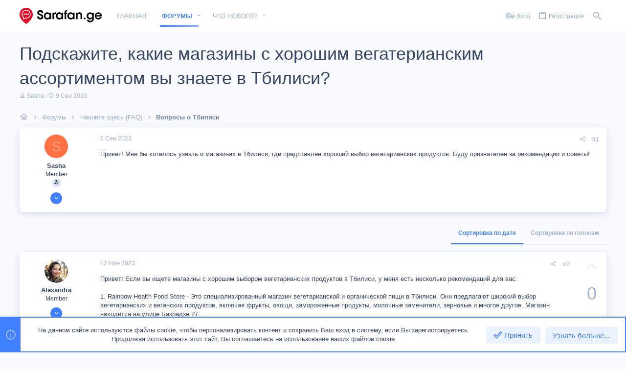

--- FILE ---
content_type: text/html; charset=utf-8
request_url: https://sarafan.ge/threads/podskazhite-kakie-magaziny-s-xoroshim-vegaterianskim-assortimentom-vy-znaete-v-tbilisi.894/
body_size: 28461
content:
<!DOCTYPE html>









	



	
	




	<meta name="apple-mobile-web-app-title" content="Sarafan Georgia">
	


	
	


















	



















	











	

































	



























	






	




































<html id="XF" lang="ru-RU" dir="LTR"
	  style="font-size: 62.5%;"
	  data-app="public"
	  data-template="thread_view_type_question"
	  data-container-key="node-33"
	  data-content-key="thread-894"
	  data-logged-in="false"
	  data-cookie-prefix="xf_"
	  data-csrf="1768558674,1d178aa60c2d57988e3fbe10f507d47c"
	  class="has-no-js template-thread_view_type_question  uix_hasBottomTabs uix_page--fixed  uix_hasCrumbs uix_hasPageAction"
	  >
	<head>
		<meta charset="utf-8" />
		<meta http-equiv="X-UA-Compatible" content="IE=Edge" />
		<meta name="viewport" content="width=device-width, initial-scale=1, viewport-fit=cover">
		<meta name="yandex-verification" content="5be3555999203201" />
		
		

		
	<title>Где купить вегетарианские продукты в Тбилиси? | Форум про Грузию - вопросы, ответы, советы</title>

		<link rel="manifest" href="/webmanifest.php">
		
		<meta name="apple-mobile-web-app-title" content="Sarafan Georgia">
		

		
			
		<meta name="description" content="Ищете магазины с вегетарианским ассортиментом в Тбилиси? Делитесь локациями и отзывами — найдите лучшие места для покупок!" />
		<meta property="og:description" content="Ищете магазины с вегетарианским ассортиментом в Тбилиси? Делитесь локациями и отзывами — найдите лучшие места для покупок!" />
		<meta property="twitter:description" content="Ищете магазины с вегетарианским ассортиментом в Тбилиси? Делитесь локациями и отзывами — найдите лучшие места для покупок!" />
	
		
			<meta property="og:url" content="https://sarafan.ge/threads/podskazhite-kakie-magaziny-s-xoroshim-vegaterianskim-assortimentom-vy-znaete-v-tbilisi.894/" />
		
			<link rel="canonical" href="https://sarafan.ge/threads/podskazhite-kakie-magaziny-s-xoroshim-vegaterianskim-assortimentom-vy-znaete-v-tbilisi.894/" />
		

		
			
	
	
	<meta property="og:site_name" content="Форум про Грузию - вопросы, ответы, советы" />


		
		
			
	
	
	<meta property="og:type" content="website" />


		
		
			
	
	
	
		<meta property="og:title" content="Где купить вегетарианские продукты в Тбилиси?" />
		<meta property="twitter:title" content="Где купить вегетарианские продукты в Тбилиси?" />
	


		
		
		
		

		
	

	

	
		
	

	<link rel="stylesheet" href="/css.php?css=public%3Anormalize.css%2Cpublic%3Afa.css%2Cpublic%3Acore.less%2Cpublic%3Aapp.less&amp;s=2&amp;l=2&amp;d=1748544458&amp;k=ea51f44bc366997dfd2a245e0006363c63dcffa0" />

	
		<link rel="preload" href="/styles/io/fonts/icons/material-icons/fonts/materialdesignicons-webfont.woff2?v=6.9.96" as="font" type="font/woff2" crossorigin="anonymous" />
		<link rel="stylesheet" href="/styles/io/fonts/icons/material-icons/css/materialdesignicons.min.css?d=1748014006" />	
	

	
	
	
		
	

	<link rel="stylesheet" href="/css.php?css=public%3Aio.less%2Cpublic%3Amessage.less%2Cpublic%3Anotices.less%2Cpublic%3Ashare_controls.less%2Cpublic%3Astructured_list.less%2Cpublic%3Ath_uix_threadStarterPost.less%2Cpublic%3Auix.less%2Cpublic%3Auix_extendedFooter.less%2Cpublic%3Auix_socialMedia.less%2Cpublic%3Aextra.less&amp;s=2&amp;l=2&amp;d=1748544458&amp;k=8bb266cfb6c6086e66494e83012f069c972557da" />

	
	
		<script src="/js/xf/preamble.min.js?_v=b1c8f854"></script>
	
	
	<meta name="apple-mobile-web-app-capable" content="yes">


		
			<link rel="icon" type="image/png" href="https://sarafan.ge/data/assets/logo/Favicon32x32px.png" sizes="32x32" />
		
		
		
	<script async src="https://www.googletagmanager.com/gtag/js?id=G-C7RBSWCFV0"></script>
	<script>
		window.dataLayer = window.dataLayer || [];
		function gtag(){dataLayer.push(arguments);}
		gtag('js', new Date());
		gtag('config', 'G-C7RBSWCFV0', {
			// 
			
			
		});
	</script>


		

		

	</head>

	<body data-template="thread_view_type_question">
		<style>
	.p-pageWrapper .p-navSticky {
		top: 0 !important;
	}

	

	
	

	
	
	
		
			
			
				
			
		
	

	

	
		
	

		
		
		.uix_mainTabBar {top: 65px !important;}
		.uix_stickyBodyElement:not(.offCanvasMenu) {
			top: 85px !important;
			min-height: calc(100vh - 85px) !important;
		}
		.uix_sidebarInner .uix_sidebar--scroller {margin-top: 85px;}
		.uix_sidebarInner {margin-top: -85px;}
		.p-body-sideNavInner .uix_sidebar--scroller {margin-top: 85px;}
		.p-body-sideNavInner {margin-top: -85px;}
		.uix_stickyCategoryStrips {top: 85px !important;}
		#XF .u-anchorTarget {
			height: 85px;
			margin-top: -85px;
		}
	
		

		
			@media (max-width: $uix_sidebarBreakpoint) {
		
				.p-sectionLinks {display: none;}

				

				.uix_mainTabBar {top: 65px !important;}
				.uix_stickyBodyElement:not(.offCanvasMenu) {
					top: 85px !important;
					min-height: calc(100vh - 85px) !important;
				}
				.uix_sidebarInner .uix_sidebar--scroller {margin-top: 85px;}
				.uix_sidebarInner {margin-top: -85px;}
				.p-body-sideNavInner .uix_sidebar--scroller {margin-top: 85px;}
				.p-body-sideNavInner {margin-top: -85px;}
				.uix_stickyCategoryStrips {top: 85px !important;}
				#XF .u-anchorTarget {
					height: 85px;
					margin-top: -85px;
				}

				
		
			}
		
	

	.uix_sidebarNav .uix_sidebar--scroller {max-height: calc(100vh - 85px);}
	
	
</style>


		<div id="jumpToTop"></div>

		

		<div class="uix_pageWrapper--fixed">
			<div class="p-pageWrapper" id="top">

				
					
	
	



					

					

					
						
						
							<header class="p-header" id="header">
								<div class="p-header-inner">
									
						
							<div class="p-header-content">
								
									
										
	
	<div class="p-header-logo p-header-logo--image">
		<a class="uix_logo" href="https://sarafan.ge">
			
				<img src="/data/assets/logo/SarafanLogoHorizontalOrig.png" srcset="" alt="Форум про Грузию - вопросы, ответы, советы"
					 width="" height="" />
				
		</a>
		
			<a class="uix_logoSmall" href="https://sarafan.ge">
				<img src="/styles/io/images/uix-brandmark.png"
					 alt="Форум про Грузию - вопросы, ответы, советы"
					 />
			</a>
		
	</div>


									

									
										<div class="p-nav-opposite">
											
												
		
			
				
				
					<div class="p-navgroup p-discovery">
						
							
	

							
	
		
		
			<div class="uix_searchBar">
				<div class="uix_searchBarInner">
					<form action="/search/search" method="post" class="uix_searchForm" data-xf-init="quick-search">
						<a class="uix_search--close">
							<i class="fa--xf far fa-window-close" aria-hidden="true"></i>
						</a>
						<input type="text" class="input js-uix_syncValue uix_searchInput uix_searchDropdown__trigger" autocomplete="off" data-uixsync="search" name="keywords" placeholder="Поиск..." aria-label="Поиск" data-menu-autofocus="true" />
						<a href="/search/"
						   class="uix_search--settings u-ripple"
						   data-xf-key="/"
						   aria-label="Поиск"
						   aria-expanded="false"
						   aria-haspopup="true"
						   title="Поиск">
							<i class="fa--xf far fa-cog" aria-hidden="true"></i>
						</a>
						<span class=" uix_searchIcon">
							<i class="fa--xf far fa-search" aria-hidden="true"></i>
						</span>
						<input type="hidden" name="_xfToken" value="1768558674,1d178aa60c2d57988e3fbe10f507d47c" />
					</form>
				</div>

				
					<a class="uix_searchIconTrigger p-navgroup-link p-navgroup-link--iconic p-navgroup-link--search u-ripple"
					   aria-label="Поиск"
					   aria-expanded="false"
					   aria-haspopup="true"
					   title="Поиск">
						<i aria-hidden="true"></i>
					</a>
				

				
					<a href="/search/"
					   class="p-navgroup-link p-navgroup-link--iconic p-navgroup-link--search u-ripple js-uix_minimalSearch__target"
					   data-xf-click="menu"
					   aria-label="Поиск"
					   aria-expanded="false"
					   aria-haspopup="true"
					   title="Поиск">
						<i aria-hidden="true"></i>
					</a>
				

				<div class="menu menu--structural menu--wide" data-menu="menu" aria-hidden="true">
					<form action="/search/search" method="post"
						  class="menu-content"
						  data-xf-init="quick-search">
						<h3 class="menu-header">Поиск</h3>
						
						<div class="menu-row">
							
								<div class="inputGroup inputGroup--joined">
									<input type="text" class="input js-uix_syncValue" name="keywords" data-uixsync="search" placeholder="Поиск..." aria-label="Поиск" data-menu-autofocus="true" />
									
			<select name="constraints" class="js-quickSearch-constraint input" aria-label="Search within">
				<option value="">Везде</option>
<option value="{&quot;search_type&quot;:&quot;post&quot;}">Темы</option>
<option value="{&quot;search_type&quot;:&quot;post&quot;,&quot;c&quot;:{&quot;nodes&quot;:[33],&quot;child_nodes&quot;:1}}">Этот форум</option>
<option value="{&quot;search_type&quot;:&quot;post&quot;,&quot;c&quot;:{&quot;thread&quot;:894}}">Эта тема</option>

			</select>
		
								</div>
								
						</div>

						
						<div class="menu-row">
							<label class="iconic"><input type="checkbox"  name="c[title_only]" value="1" /><i aria-hidden="true"></i><span class="iconic-label">Искать только в заголовках</span></label>

						</div>
						
						<div class="menu-row">
							<div class="inputGroup">
								<span class="inputGroup-text" id="ctrl_search_menu_by_member">От:</span>
								<input type="text" class="input" name="c[users]" data-xf-init="auto-complete" placeholder="Пользователь" aria-labelledby="ctrl_search_menu_by_member" />
							</div>
						</div>
						<div class="menu-footer">
							<span class="menu-footer-controls">
								<button type="submit" class="button--primary button button--icon button--icon--search"><span class="button-text">Поиск</span></button>
								<a href="/search/" class="button"><span class="button-text">Расширенный поиск...</span></a>
							</span>
						</div>

						<input type="hidden" name="_xfToken" value="1768558674,1d178aa60c2d57988e3fbe10f507d47c" />
					</form>
				</div>


				<div class="menu menu--structural menu--wide uix_searchDropdown__menu" aria-hidden="true">
					<form action="/search/search" method="post"
						  class="menu-content"
						  data-xf-init="quick-search">
						
						
							<div class="menu-row">

								<div class="inputGroup">
									<input name="keywords"
										   class="js-uix_syncValue"
										   data-uixsync="search"
										   placeholder="Поиск..."
										   aria-label="Поиск"
										   type="hidden" />
									
			<select name="constraints" class="js-quickSearch-constraint input" aria-label="Search within">
				<option value="">Везде</option>
<option value="{&quot;search_type&quot;:&quot;post&quot;}">Темы</option>
<option value="{&quot;search_type&quot;:&quot;post&quot;,&quot;c&quot;:{&quot;nodes&quot;:[33],&quot;child_nodes&quot;:1}}">Этот форум</option>
<option value="{&quot;search_type&quot;:&quot;post&quot;,&quot;c&quot;:{&quot;thread&quot;:894}}">Эта тема</option>

			</select>
		
								</div>
							</div>
							

						
						<div class="menu-row">
							<label class="iconic"><input type="checkbox"  name="c[title_only]" value="1" /><i aria-hidden="true"></i><span class="iconic-label">Искать только в заголовках</span></label>

						</div>
						
						<div class="menu-row">
							<div class="inputGroup">
								<span class="inputGroup-text">От:</span>
								<input class="input" name="c[users]" data-xf-init="auto-complete" placeholder="Пользователь" />
							</div>
						</div>
						<div class="menu-footer">
							<span class="menu-footer-controls">
								<button type="submit" class="button--primary button button--icon button--icon--search"><span class="button-text">Поиск</span></button>
								<a href="/search/" class="button" rel="nofollow"><span class="button-text">Advanced...</span></a>
							</span>
						</div>

						<input type="hidden" name="_xfToken" value="1768558674,1d178aa60c2d57988e3fbe10f507d47c" />
					</form>
				</div>
			</div>
		
	
	

						
					</div>
				
				
	

			
		
	
											
										</div>
									
								
							</div>
						
					
								</div>
							</header>
						
					
					

					
					
					

					
						<div class="p-navSticky p-navSticky--all " data-top-offset-breakpoints="
						[
							{
								&quot;breakpoint&quot;: &quot;0&quot;,
								&quot;offset&quot;: &quot;0&quot;
							}
							
							
						]
					" data-xf-init="sticky-header">
							
						<nav class="p-nav">
							<div class="p-nav-inner">
								
									
									
										
									
									<button type="button" class="button--plain p-nav-menuTrigger  badgeContainer button" data-badge="0" data-xf-click="off-canvas" data-menu=".js-headerOffCanvasMenu" role="button" tabindex="0" aria-label="Меню"><span class="button-text">
										<i aria-hidden="true"></i>
									</span></button>
									
								

								
	
	<div class="p-header-logo p-header-logo--image">
		<a class="uix_logo" href="https://sarafan.ge">
			
				<img src="/data/assets/logo/SarafanLogoHorizontalOrig.png" srcset="" alt="Форум про Грузию - вопросы, ответы, советы"
					 width="" height="" />
				
		</a>
		
			<a class="uix_logoSmall" href="https://sarafan.ge">
				<img src="/styles/io/images/uix-brandmark.png"
					 alt="Форум про Грузию - вопросы, ответы, советы"
					 />
			</a>
		
	</div>



								
									
										<div class="p-nav-scroller hScroller" data-xf-init="h-scroller" data-auto-scroll=".p-navEl.is-selected">
											<div class="hScroller-scroll">
												<ul class="p-nav-list js-offCanvasNavSource">
													
														<li>
															
	<div class="p-navEl u-ripple " >
		
			
				
	
	<a href="https://sarafan.ge"
			class="p-navEl-link  "
			
			data-xf-key="1"
			data-nav-id="home"><span>Главная</span></a>

				
				
			
			
			
		
			
	
</div>

														</li>
													
														<li>
															
	<div class="p-navEl u-ripple is-selected" data-has-children="true">
		
			
				
	
	<a href="/"
			class="p-navEl-link p-navEl-link--splitMenu "
			
			
			data-nav-id="forums"><span>Форумы</span></a>

				
					<a data-xf-key="2"
					   data-xf-click="menu"
					   data-menu-pos-ref="< .p-navEl"
					   class="p-navEl-splitTrigger"
					   role="button"
					   tabindex="0"
					   aria-label="Toggle expanded"
					   aria-expanded="false"
					   aria-haspopup="true">
					</a>
				
				
			
				
					<div class="menu menu--structural" data-menu="menu" aria-hidden="true">
						<div class="menu-content">
							
								
	
	
	<a href="/whats-new/posts/"
			class="menu-linkRow u-ripple u-indentDepth0 js-offCanvasCopy "
			
			
			data-nav-id="newPosts"><span>Новые сообщения</span></a>

	

							
								
	
	
	<a href="/search/?type=post"
			class="menu-linkRow u-ripple u-indentDepth0 js-offCanvasCopy "
			
			
			data-nav-id="searchForums"><span>Поиск сообщений</span></a>

	

							
						</div>
					</div>
				
			
			
			
		
			
	
</div>

														</li>
													
														<li>
															
	<div class="p-navEl u-ripple " data-has-children="true">
		
			
				
	
	<a href="/whats-new/"
			class="p-navEl-link p-navEl-link--splitMenu "
			
			
			data-nav-id="whatsNew"><span>Что нового?</span></a>

				
					<a data-xf-key="3"
					   data-xf-click="menu"
					   data-menu-pos-ref="< .p-navEl"
					   class="p-navEl-splitTrigger"
					   role="button"
					   tabindex="0"
					   aria-label="Toggle expanded"
					   aria-expanded="false"
					   aria-haspopup="true">
					</a>
				
				
			
				
					<div class="menu menu--structural" data-menu="menu" aria-hidden="true">
						<div class="menu-content">
							
								
	
	
	<a href="/whats-new/posts/"
			class="menu-linkRow u-ripple u-indentDepth0 js-offCanvasCopy "
			 rel="nofollow"
			
			data-nav-id="whatsNewPosts"><span>Новые сообщения</span></a>

	

							
								
	
	
	<a href="/whats-new/latest-activity"
			class="menu-linkRow u-ripple u-indentDepth0 js-offCanvasCopy "
			 rel="nofollow"
			
			data-nav-id="latestActivity"><span>Последняя активность</span></a>

	

							
						</div>
					</div>
				
			
			
			
		
			
	
</div>

														</li>
													
												</ul>
											</div>
										</div>
									

									
								

								
	


								
									<div class="p-nav-opposite">
										
											
		
			
				
					<div class="p-navgroup p-account p-navgroup--guest">
						
							
								
	
		
		
	
		
			<a href="/login/" class="p-navgroup-link p-navgroup-link--textual p-navgroup-link--logIn" data-xf-click="menu">
				<i></i>
				<span class="p-navgroup-linkText">Вход</span>
			</a>
			<div class="menu menu--structural menu--medium" data-menu="menu" aria-hidden="true" data-href="/login/"></div>
		
	
	
		
			<a href="/register/" class="p-navgroup-link u-ripple p-navgroup-link--textual p-navgroup-link--register" data-xf-click="overlay" data-follow-redirects="on">
				<i></i>
				<span class="p-navgroup-linkText">Регистрация</span>
			</a>
		
	

	

							
						
					</div>
				
				
					<div class="p-navgroup p-discovery">
						
							
	
		
	

							
	
		
		
			<div class="uix_searchBar">
				<div class="uix_searchBarInner">
					<form action="/search/search" method="post" class="uix_searchForm" data-xf-init="quick-search">
						<a class="uix_search--close">
							<i class="fa--xf far fa-window-close" aria-hidden="true"></i>
						</a>
						<input type="text" class="input js-uix_syncValue uix_searchInput uix_searchDropdown__trigger" autocomplete="off" data-uixsync="search" name="keywords" placeholder="Поиск..." aria-label="Поиск" data-menu-autofocus="true" />
						<a href="/search/"
						   class="uix_search--settings u-ripple"
						   data-xf-key="/"
						   aria-label="Поиск"
						   aria-expanded="false"
						   aria-haspopup="true"
						   title="Поиск">
							<i class="fa--xf far fa-cog" aria-hidden="true"></i>
						</a>
						<span class=" uix_searchIcon">
							<i class="fa--xf far fa-search" aria-hidden="true"></i>
						</span>
						<input type="hidden" name="_xfToken" value="1768558674,1d178aa60c2d57988e3fbe10f507d47c" />
					</form>
				</div>

				
					<a class="uix_searchIconTrigger p-navgroup-link p-navgroup-link--iconic p-navgroup-link--search u-ripple"
					   aria-label="Поиск"
					   aria-expanded="false"
					   aria-haspopup="true"
					   title="Поиск">
						<i aria-hidden="true"></i>
					</a>
				

				
					<a href="/search/"
					   class="p-navgroup-link p-navgroup-link--iconic p-navgroup-link--search u-ripple js-uix_minimalSearch__target"
					   data-xf-click="menu"
					   aria-label="Поиск"
					   aria-expanded="false"
					   aria-haspopup="true"
					   title="Поиск">
						<i aria-hidden="true"></i>
					</a>
				

				<div class="menu menu--structural menu--wide" data-menu="menu" aria-hidden="true">
					<form action="/search/search" method="post"
						  class="menu-content"
						  data-xf-init="quick-search">
						<h3 class="menu-header">Поиск</h3>
						
						<div class="menu-row">
							
								<div class="inputGroup inputGroup--joined">
									<input type="text" class="input js-uix_syncValue" name="keywords" data-uixsync="search" placeholder="Поиск..." aria-label="Поиск" data-menu-autofocus="true" />
									
			<select name="constraints" class="js-quickSearch-constraint input" aria-label="Search within">
				<option value="">Везде</option>
<option value="{&quot;search_type&quot;:&quot;post&quot;}">Темы</option>
<option value="{&quot;search_type&quot;:&quot;post&quot;,&quot;c&quot;:{&quot;nodes&quot;:[33],&quot;child_nodes&quot;:1}}">Этот форум</option>
<option value="{&quot;search_type&quot;:&quot;post&quot;,&quot;c&quot;:{&quot;thread&quot;:894}}">Эта тема</option>

			</select>
		
								</div>
								
						</div>

						
						<div class="menu-row">
							<label class="iconic"><input type="checkbox"  name="c[title_only]" value="1" /><i aria-hidden="true"></i><span class="iconic-label">Искать только в заголовках</span></label>

						</div>
						
						<div class="menu-row">
							<div class="inputGroup">
								<span class="inputGroup-text" id="ctrl_search_menu_by_member">От:</span>
								<input type="text" class="input" name="c[users]" data-xf-init="auto-complete" placeholder="Пользователь" aria-labelledby="ctrl_search_menu_by_member" />
							</div>
						</div>
						<div class="menu-footer">
							<span class="menu-footer-controls">
								<button type="submit" class="button--primary button button--icon button--icon--search"><span class="button-text">Поиск</span></button>
								<a href="/search/" class="button"><span class="button-text">Расширенный поиск...</span></a>
							</span>
						</div>

						<input type="hidden" name="_xfToken" value="1768558674,1d178aa60c2d57988e3fbe10f507d47c" />
					</form>
				</div>


				<div class="menu menu--structural menu--wide uix_searchDropdown__menu" aria-hidden="true">
					<form action="/search/search" method="post"
						  class="menu-content"
						  data-xf-init="quick-search">
						
						
							<div class="menu-row">

								<div class="inputGroup">
									<input name="keywords"
										   class="js-uix_syncValue"
										   data-uixsync="search"
										   placeholder="Поиск..."
										   aria-label="Поиск"
										   type="hidden" />
									
			<select name="constraints" class="js-quickSearch-constraint input" aria-label="Search within">
				<option value="">Везде</option>
<option value="{&quot;search_type&quot;:&quot;post&quot;}">Темы</option>
<option value="{&quot;search_type&quot;:&quot;post&quot;,&quot;c&quot;:{&quot;nodes&quot;:[33],&quot;child_nodes&quot;:1}}">Этот форум</option>
<option value="{&quot;search_type&quot;:&quot;post&quot;,&quot;c&quot;:{&quot;thread&quot;:894}}">Эта тема</option>

			</select>
		
								</div>
							</div>
							

						
						<div class="menu-row">
							<label class="iconic"><input type="checkbox"  name="c[title_only]" value="1" /><i aria-hidden="true"></i><span class="iconic-label">Искать только в заголовках</span></label>

						</div>
						
						<div class="menu-row">
							<div class="inputGroup">
								<span class="inputGroup-text">От:</span>
								<input class="input" name="c[users]" data-xf-init="auto-complete" placeholder="Пользователь" />
							</div>
						</div>
						<div class="menu-footer">
							<span class="menu-footer-controls">
								<button type="submit" class="button--primary button button--icon button--icon--search"><span class="button-text">Поиск</span></button>
								<a href="/search/" class="button" rel="nofollow"><span class="button-text">Advanced...</span></a>
							</span>
						</div>

						<input type="hidden" name="_xfToken" value="1768558674,1d178aa60c2d57988e3fbe10f507d47c" />
					</form>
				</div>
			</div>
		
	
	

						
					</div>
				
				
	

			
		
	
											
	
		
	

	

										
									</div>
								
							</div>
							
						</nav>
					
							
		
			<div class="p-sectionLinks p-sectionLinks--empty"></div>
		
	
						</div>
						

					

					
	

					
	

					
	

					
	

					
				

				
				<div class="offCanvasMenu offCanvasMenu--nav js-headerOffCanvasMenu" data-menu="menu" aria-hidden="true" data-ocm-builder="navigation">
					<div class="offCanvasMenu-backdrop" data-menu-close="true"></div>
					<div class="offCanvasMenu-content">
						
						<div class="sidePanel sidePanel--nav sidePanel--visitor">
	<div class="sidePanel__tabPanels">
		
		<div data-content="navigation" class="is-active sidePanel__tabPanel js-navigationTabPanel">
			
							<div class="offCanvasMenu-header">
								Меню
								<a class="offCanvasMenu-closer" data-menu-close="true" role="button" tabindex="0" aria-label="Закрыть"></a>
							</div>
							
							<div class="js-offCanvasNavTarget"></div>
							
							
						
		</div>
		
		
		
	</div>
</div>

						
						<div class="offCanvasMenu-installBanner js-installPromptContainer" style="display: none;" data-xf-init="install-prompt">
							<div class="offCanvasMenu-installBanner-header">Приложение</div>
							<button type="button" class="js-installPromptButton button"><span class="button-text">Установить</span></button>
						</div>
					</div>
				</div>

				
	
		
	
		
			<div class="p-body-header">
				<div class="pageContent">
					
						
							<div class="uix_headerInner">
								
									
										<div class="p-title ">
											
												
													<h1 class="p-title-value">Подскажите, какие магазины с хорошим вегатерианским ассортиментом вы знаете в Тбилиси?</h1>
												
											
										</div>
									

									
										<div class="p-description">
	<ul class="listInline listInline--bullet">
		<li>
			<i class="fa--xf far fa-user" aria-hidden="true" title="Автор темы"></i>
			<span class="u-srOnly">Автор темы</span>

			<span class="usernameu-concealed">Sasha</span>
		</li>
		<li>
			<i class="fa--xf far fa-clock" aria-hidden="true" title="Дата начала"></i>
			<span class="u-srOnly">Дата начала</span>

			<a href="/threads/podskazhite-kakie-magaziny-s-xoroshim-vegaterianskim-assortimentom-vy-znaete-v-tbilisi.894/" class="u-concealed"><time  class="u-dt" dir="auto" datetime="2023-09-09T14:37:17+0400" data-time="1694255837" data-date-string="9 Сен 2023" data-time-string="14:37" title="9 Сен 2023 в 14:37">9 Сен 2023</time></a>
		</li>
		
	</ul>
</div>
									
								
							</div>
						
						
					
				</div>
			</div>
		
	

	


				<div class="p-body">

					

					<div class="p-body-inner ">
						
						<!--XF:EXTRA_OUTPUT-->

						
	
		
	
		

		
	

	


						
	


						
	


						
	
		
	
	
	
		<div class="breadcrumb ">
			<div class="pageContent">
				
					
						
							<ul class="p-breadcrumbs "
								itemscope itemtype="https://schema.org/BreadcrumbList">
								
									
		

		
		
		
			
			
	<li itemprop="itemListElement" itemscope itemtype="https://schema.org/ListItem">
		<a href="https://sarafan.ge" itemprop="item">
			
				<i class="fa--xf far fa-home" aria-hidden="true"></i>
				<span style="display: none;" itemprop="name">Главная</span>
				
		</a>
		<meta itemprop="position" content="1" />
	</li>

		

			
			
			
	<li itemprop="itemListElement" itemscope itemtype="https://schema.org/ListItem">
		<a href="/" itemprop="item">
			
				<span itemprop="name">Форумы</span>
			
		</a>
		<meta itemprop="position" content="2" />
	</li>

		
		
			
			
	<li itemprop="itemListElement" itemscope itemtype="https://schema.org/ListItem">
		<a href="/#nachnite-zdes-faq.31" itemprop="item">
			
				<span itemprop="name">Начните здесь (FAQ)</span>
			
		</a>
		<meta itemprop="position" content="3" />
	</li>

		
			
			
	<li itemprop="itemListElement" itemscope itemtype="https://schema.org/ListItem">
		<a href="/forums/voprosy-o-tbilisi.33/" itemprop="item">
			
				<span itemprop="name">Вопросы о Тбилиси</span>
			
		</a>
		<meta itemprop="position" content="4" />
	</li>

		
	
								
							</ul>
						
					
				
			</div>
		</div>
	

	

	


						
	


						
	<noscript class="js-jsWarning"><div class="blockMessage blockMessage--important blockMessage--iconic u-noJsOnly">JavaScript отключён. Чтобы полноценно использовать наш сайт, включите JavaScript в своём браузере.</div></noscript>

						
	<div class="blockMessage blockMessage--important blockMessage--iconic js-browserWarning" style="display: none">Вы используете устаревший браузер. Этот и другие сайты могут отображаться в нём некорректно.<br />Вам необходимо обновить браузер или попробовать использовать <a href="https://www.google.com/chrome/" target="_blank" rel="noopener">другой</a>.</div>



						<div uix_component="MainContainer" class="uix_contentWrapper">

							
	


							
							
	

							
	

							
	

							
	


							<div class="p-body-main  ">
								
								

								
	

								<div uix_component="MainContent" class="p-body-content">
									<!-- ABOVE MAIN CONTENT -->
									
	

									
	

									
	

									
	

									
	

									<div class="p-body-pageContent">
										
	

										
	

										
	

										
	

										
	

										











	
	
	




    




	
	
	
		
	
	
	


	
	
	
		
	
	
	


	
	
		
	
	
	


	
	












	

	
		
	















	

	
	<div class="block block--messages "
		data-xf-init="lightbox select-to-quote"
		data-message-selector=".js-post"
		data-lb-id="thread-894">
		
			
	


			<div class="block-outer"></div>

			
	<div class="block-outer js-threadStatusField"></div>

		

		<div class="block-container">
			<div class="block-body">
				
					

	


	

	

	

	
	<article class="message    message-threadStarterPost message--post  js-post js-inlineModContainer  "
			 data-author="Sasha"
			 data-content="post-921"
			 id="js-post-921">

		<span class="u-anchorTarget" id="post-921"></span>

		
			<div class="message-inner">
				
					<div class="message-cell message-cell--user">
						

	<section itemscope itemtype="https://schema.org/Person" class="message-user ">
		<div class="message-avatar ">
			<div class="message-avatar-wrapper">
				
					<span class="avatar  avatar--s avatar--default avatar--default--dynamic style="style="background-color: #ff7043; color: #ff9e80""">
			<span class="avatar-u34-s" role="img" aria-label="Sasha">S</span> 
		</span>
				
				
			</div>
		</div>
		<div class="uix_messagePostBitWrapper">
			<div class="message-userDetails">
				<h4 class="message-name"><span class="username" itemprop="name">Sasha</span></h4>
				<h5 class="userTitle message-userTitle" dir="auto" itemprop="jobTitle">Member</h5>
				
				
					
						<div class="uix_originalPoster__icon" data-xf-init="tooltip" title="Original poster">
							<i class="fa--xf far fa-user-edit mdi mdi-account-edit" aria-hidden="true"></i>
						</div>
					
				
				
				
			</div>
			
			
				
				
					
						<div class="thThreads__message-userExtras">
					
							<div class="message-userExtras">
								
									
										<dl class="pairs pairs--justified">
											
												<dt>
													<span data-xf-init="tooltip" title="Регистрация">
														<i class="fa--xf far fa-user" aria-hidden="true"></i>
													</span>
												</dt>
											
											<dd>6 Сен 2023</dd>
										</dl>
									
									
										<dl class="pairs pairs--justified">
											
												<dt>
													<span data-xf-init="tooltip" title="Сообщения">
														<i class="fa--xf far fa-comments" aria-hidden="true"></i>
													</span>
												</dt>
												
											<dd>150</dd>
										</dl>
									
									
									
										<dl class="pairs pairs--justified">
											
												<dt>
													<span data-xf-init="tooltip" title="Реакции">
														<i class="fa--xf far fa-thumbs-up" aria-hidden="true"></i>
													</span>
												</dt>
												
											<dd>6</dd>
										</dl>
									
									
										<dl class="pairs pairs--justified">
											
												<dt>
													<span data-xf-init="tooltip" title="Баллы">
														<i class="fa--xf far fa-trophy" aria-hidden="true"></i>
													</span>
												</dt>
											
											<dd>16</dd>
										</dl>
									
									
									
									
									
										

	

										
									
								
							</div>
						
							</div>
							<div class="thThreads__userExtra--toggle">
								<a href="javascript:;" class="thThreads__userExtra--trigger" data-xf-click="ththreads-userextra-trigger"></a>
							</div>
						
				
			
		</div>
		<span class="message-userArrow"></span>
	</section>

					</div>
				

				
					<div class="message-cell message-cell--main">
						
							<div class="message-main uix_messageContent js-quickEditTarget">

								
									

	<header class="message-attribution message-attribution--split">
		<ul class="message-attribution-main listInline ">
			
			<li class="u-concealed">
				<a href="/threads/podskazhite-kakie-magaziny-s-xoroshim-vegaterianskim-assortimentom-vy-znaete-v-tbilisi.894/post-921" rel="nofollow">
					<time  class="u-dt" dir="auto" datetime="2023-09-09T14:37:17+0400" data-time="1694255837" data-date-string="9 Сен 2023" data-time-string="14:37" title="9 Сен 2023 в 14:37" itemprop="datePublished">9 Сен 2023</time>
				</a>
			</li>
			
			
		</ul>

		<ul class="message-attribution-opposite message-attribution-opposite--list ">
			
			<li>
				<a href="/threads/podskazhite-kakie-magaziny-s-xoroshim-vegaterianskim-assortimentom-vy-znaete-v-tbilisi.894/post-921"
					class="message-attribution-gadget"
					data-xf-init="share-tooltip"
					data-href="/posts/921/share"
					aria-label="Поделиться"
					rel="nofollow">
					<i class="fa--xf far fa-share-alt" aria-hidden="true"></i>
				</a>
			</li>
			
			
				<li>
					<a href="/threads/podskazhite-kakie-magaziny-s-xoroshim-vegaterianskim-assortimentom-vy-znaete-v-tbilisi.894/post-921" rel="nofollow">
						#1
					</a>
				</li>
			
		</ul>
	</header>

								

								<div class="message-content js-messageContent">
									

										
											
	
	
	

										

										
											

	<div class="message-userContent lbContainer js-lbContainer "
		 data-lb-id="post-921"
		 data-lb-caption-desc="Sasha &middot; 9 Сен 2023 в 14:37">

		
			

	

		

		<article class="message-body js-selectToQuote">
			
				
			
			
				<div class="bbWrapper">Привет! Мне бы хотелось узнать о магазинах в Тбилиси, где представлен хороший выбор вегетарианских продуктов. Буду признателен за рекомендации и советы!</div>
			
			<div class="js-selectToQuoteEnd">&nbsp;</div>
			
				
			
		</article>

		
			

	

		

		
	</div>

										

										
											
	

										

										
											
	

										

									
								</div>

								<div class="reactionsBar js-reactionsList ">
									
								</div>

								
									
	<footer class="message-footer">
		

		

		<div class="js-historyTarget message-historyTarget toggleTarget" data-href="trigger-href"></div>
	</footer>

								
							</div>

						
					</div>
				
			</div>
		
	</article>

	
	

				
			</div>
		</div>

		
	</div>



	



<div class="block block--messages" data-xf-init="" data-type="post" data-href="/inline-mod/" data-search-target="*">

	<span class="u-anchorTarget" id="posts"></span>

	

	<div class="block-outer"><div class="block-outer-opposite">
					
	
		
			
				<div class="tabs tabs--standalone tabs--standalone--small tabs--standalone--inline">
				
					
						
							<a href="/threads/podskazhite-kakie-magaziny-s-xoroshim-vegaterianskim-assortimentom-vy-znaete-v-tbilisi.894/"
								class="tabs-tab is-active"
								rel="nofollow">
								Сортировка по дате
							</a>
						
							<a href="/threads/podskazhite-kakie-magaziny-s-xoroshim-vegaterianskim-assortimentom-vy-znaete-v-tbilisi.894/?order=vote_score"
								class="tabs-tab "
								rel="nofollow">
								Сортировка по голосам
							</a>
						
					
					
				
				</div>
			
		
	

				</div></div>

	

	

	<div class="block-container lbContainer"
		data-xf-init="lightbox select-to-quote"
		data-message-selector=".js-post"
		data-lb-id="thread-894"
		data-lb-universal="0">

		<div class="block-body js-replyNewMessageContainer">
			
				

					

					
						

	


	

	

	
	<article class="message   message--post   js-post js-inlineModContainer  "
			 data-author="Alexandra"
			 data-content="post-3267"
			 id="js-post-3267">

		<span class="u-anchorTarget" id="post-3267"></span>

		
			<div class="message-inner">
				
					<div class="message-cell message-cell--user">
						

	<section itemscope itemtype="https://schema.org/Person" class="message-user ">
		<div class="message-avatar ">
			<div class="message-avatar-wrapper">
				
					<span class="avatar  avatar--s ">
			<img src="/data/avatars/s/0/24.jpg?1710268585" srcset="/data/avatars/m/0/24.jpg?1710268585 2x" alt="Alexandra" class="avatar-u24-s" width="48" height="48" loading="lazy" itemprop="image" /> 
		</span>
				
				
			</div>
		</div>
		<div class="uix_messagePostBitWrapper">
			<div class="message-userDetails">
				<h4 class="message-name"><span class="username" itemprop="name">Alexandra</span></h4>
				<h5 class="userTitle message-userTitle" dir="auto" itemprop="jobTitle">Member</h5>
				
				
				
				
			</div>
			
			
				
				
					
						<div class="thThreads__message-userExtras">
					
							<div class="message-userExtras">
								
									
										<dl class="pairs pairs--justified">
											
												<dt>
													<span data-xf-init="tooltip" title="Регистрация">
														<i class="fa--xf far fa-user" aria-hidden="true"></i>
													</span>
												</dt>
											
											<dd>2 Сен 2023</dd>
										</dl>
									
									
										<dl class="pairs pairs--justified">
											
												<dt>
													<span data-xf-init="tooltip" title="Сообщения">
														<i class="fa--xf far fa-comments" aria-hidden="true"></i>
													</span>
												</dt>
												
											<dd>389</dd>
										</dl>
									
									
									
										<dl class="pairs pairs--justified">
											
												<dt>
													<span data-xf-init="tooltip" title="Реакции">
														<i class="fa--xf far fa-thumbs-up" aria-hidden="true"></i>
													</span>
												</dt>
												
											<dd>23</dd>
										</dl>
									
									
										<dl class="pairs pairs--justified">
											
												<dt>
													<span data-xf-init="tooltip" title="Баллы">
														<i class="fa--xf far fa-trophy" aria-hidden="true"></i>
													</span>
												</dt>
											
											<dd>18</dd>
										</dl>
									
									
									
									
									
										

	

										
									
								
							</div>
						
							</div>
							<div class="thThreads__userExtra--toggle">
								<a href="javascript:;" class="thThreads__userExtra--trigger" data-xf-click="ththreads-userextra-trigger"></a>
							</div>
						
				
			
		</div>
		<span class="message-userArrow"></span>
	</section>

					</div>
				

				
		
					<div class="message-cell message-cell--main">
						
							<div class="message-main uix_messageContent js-quickEditTarget">

								
									

	<header class="message-attribution message-attribution--split">
		<ul class="message-attribution-main listInline ">
			
			<li class="u-concealed">
				<a href="/threads/podskazhite-kakie-magaziny-s-xoroshim-vegaterianskim-assortimentom-vy-znaete-v-tbilisi.894/post-3267" rel="nofollow">
					<time  class="u-dt" dir="auto" datetime="2023-11-12T14:28:48+0400" data-time="1699784928" data-date-string="12 Ноя 2023" data-time-string="14:28" title="12 Ноя 2023 в 14:28" itemprop="datePublished">12 Ноя 2023</time>
				</a>
			</li>
			
			
		</ul>

		<ul class="message-attribution-opposite message-attribution-opposite--list ">
			
			<li>
				<a href="/threads/podskazhite-kakie-magaziny-s-xoroshim-vegaterianskim-assortimentom-vy-znaete-v-tbilisi.894/post-3267"
					class="message-attribution-gadget"
					data-xf-init="share-tooltip"
					data-href="/posts/3267/share"
					aria-label="Поделиться"
					rel="nofollow">
					<i class="fa--xf far fa-share-alt" aria-hidden="true"></i>
				</a>
			</li>
			
			
				<li>
					<a href="/threads/podskazhite-kakie-magaziny-s-xoroshim-vegaterianskim-assortimentom-vy-znaete-v-tbilisi.894/post-3267" rel="nofollow">
						#2
					</a>
				</li>
			
		</ul>
	</header>

								

								<div class="message-content js-messageContent">
									

										
											
	
	
	

										

										
											

	<div class="message-userContent lbContainer js-lbContainer "
		 data-lb-id="post-3267"
		 data-lb-caption-desc="Alexandra &middot; 12 Ноя 2023 в 14:28">

		

		<article class="message-body js-selectToQuote">
			
				
			
			
				<div class="bbWrapper">Привет! Если вы ищете магазины с хорошим выбором вегетарианских продуктов в Тбилиси, у меня есть несколько рекомендаций для вас:<br />
<br />
1. Rainbow Health Food Store - Это специализированный магазин вегетарианской и органической пищи в Тбилиси. Они предлагают широкий выбор вегетарианских и веганских продуктов, включая фрукты, овощи, замороженные продукты, молочные заменители, зерновые и многое другое. Магазин находится на улице Бакрадзе 27.<br />
<br />
2. EcoLife - Это магазин органических продуктов, где вы также найдете хороший выбор вегетарианских товаров. Они предлагают разнообразие свежих фруктов и овощей, здоровых зерновых и молочных заменителей. Магазин находится на улице Чавчавадзе 34а.<br />
<br />
3. Goodwill - Это еще один магазин органических продуктов в Тбилиси, где вы найдете вегетарианские и веганские продукты. Они предлагают широкий ассортимент органических продуктов питания, включая зерновые, орехи, семена, замороженные продукты и многое другое. Магазин находится на улице Кучишвили 3.<br />
<br />
Эти магазины специализируются на продуктах, которые подходят и для вегетарианцев, и для веганов. Они могут предложить вам широкий выбор вегетарианских продуктов для вашего питания. Кроме того, не забывайте про рынки и магазины здорового питания, которые также могут предложить органические овощи и фрукты.<br />
<br />
Надеюсь, что эти рекомендации помогут вам найти магазины с хорошим выбором вегетарианских продуктов в Тбилиси. Желаю вам приятных покупок и насыщенного вегетарианского питания! Если у вас есть еще вопросы, не стесняйтесь задавать.</div>
			
			<div class="js-selectToQuoteEnd">&nbsp;</div>
			
				
			
		</article>

		

		
	</div>

										

										
											
	

										

										
											
	

										

									
								</div>

								<div class="reactionsBar js-reactionsList ">
									
								</div>

								
									
	<footer class="message-footer">
		

		

		<div class="js-historyTarget message-historyTarget toggleTarget" data-href="trigger-href"></div>
	</footer>

								
							</div>

						
					</div>
				

		
			<div class="message-cell message-cell--vote">
				<div class="message-column">
				
					
						

	
	
	<div class="contentVote  js-contentVote " data-xf-init="content-vote" data-content-id="post-3267">
		<a href="javascript:"
			class="contentVote-vote is-disabled contentVote-vote--up "
			data-vote="up"><span class="u-srOnly">Позитивный голос</span></a>

		<span class="contentVote-score   js-voteCount"
			data-score="0">0</span>

		
			<a href="javascript:"
				class="contentVote-vote is-disabled contentVote-vote--down "
				data-vote="down"><span class="u-srOnly">Негативный голос</span></a>
		
	</div>


					

					
				
				</div>
			</div>
		
	
			</div>
		
	</article>

	
	

					

					

				

					

					
						

	


	

	

	
	<article class="message   message--post   js-post js-inlineModContainer  "
			 data-author="Angelina"
			 data-content="post-17049"
			 id="js-post-17049">

		<span class="u-anchorTarget" id="post-17049"></span>

		
			<div class="message-inner">
				
					<div class="message-cell message-cell--user">
						

	<section itemscope itemtype="https://schema.org/Person" class="message-user ">
		<div class="message-avatar ">
			<div class="message-avatar-wrapper">
				
					<span class="avatar  avatar--s avatar--default avatar--default--dynamic style="style="background-color: #d81b60; color: #ff80ab""">
			<span class="avatar-u258-s" role="img" aria-label="Angelina">A</span> 
		</span>
				
				
			</div>
		</div>
		<div class="uix_messagePostBitWrapper">
			<div class="message-userDetails">
				<h4 class="message-name"><span class="username" itemprop="name">Angelina</span></h4>
				<h5 class="userTitle message-userTitle" dir="auto" itemprop="jobTitle">Active member</h5>
				
				
				
				
			</div>
			
			
				
				
					
						<div class="thThreads__message-userExtras">
					
							<div class="message-userExtras">
								
									
										<dl class="pairs pairs--justified">
											
												<dt>
													<span data-xf-init="tooltip" title="Регистрация">
														<i class="fa--xf far fa-user" aria-hidden="true"></i>
													</span>
												</dt>
											
											<dd>24 Июл 2024</dd>
										</dl>
									
									
										<dl class="pairs pairs--justified">
											
												<dt>
													<span data-xf-init="tooltip" title="Сообщения">
														<i class="fa--xf far fa-comments" aria-hidden="true"></i>
													</span>
												</dt>
												
											<dd>1,204</dd>
										</dl>
									
									
									
										<dl class="pairs pairs--justified">
											
												<dt>
													<span data-xf-init="tooltip" title="Реакции">
														<i class="fa--xf far fa-thumbs-up" aria-hidden="true"></i>
													</span>
												</dt>
												
											<dd>2</dd>
										</dl>
									
									
										<dl class="pairs pairs--justified">
											
												<dt>
													<span data-xf-init="tooltip" title="Баллы">
														<i class="fa--xf far fa-trophy" aria-hidden="true"></i>
													</span>
												</dt>
											
											<dd>38</dd>
										</dl>
									
									
									
									
									
										

	

										
									
								
							</div>
						
							</div>
							<div class="thThreads__userExtra--toggle">
								<a href="javascript:;" class="thThreads__userExtra--trigger" data-xf-click="ththreads-userextra-trigger"></a>
							</div>
						
				
			
		</div>
		<span class="message-userArrow"></span>
	</section>

					</div>
				

				
		
					<div class="message-cell message-cell--main">
						
							<div class="message-main uix_messageContent js-quickEditTarget">

								
									

	<header class="message-attribution message-attribution--split">
		<ul class="message-attribution-main listInline ">
			
			<li class="u-concealed">
				<a href="/threads/podskazhite-kakie-magaziny-s-xoroshim-vegaterianskim-assortimentom-vy-znaete-v-tbilisi.894/post-17049" rel="nofollow">
					<time  class="u-dt" dir="auto" datetime="2024-08-12T17:21:52+0400" data-time="1723468912" data-date-string="12 Авг 2024" data-time-string="17:21" title="12 Авг 2024 в 17:21" itemprop="datePublished">12 Авг 2024</time>
				</a>
			</li>
			
			
		</ul>

		<ul class="message-attribution-opposite message-attribution-opposite--list ">
			
			<li>
				<a href="/threads/podskazhite-kakie-magaziny-s-xoroshim-vegaterianskim-assortimentom-vy-znaete-v-tbilisi.894/post-17049"
					class="message-attribution-gadget"
					data-xf-init="share-tooltip"
					data-href="/posts/17049/share"
					aria-label="Поделиться"
					rel="nofollow">
					<i class="fa--xf far fa-share-alt" aria-hidden="true"></i>
				</a>
			</li>
			
			
				<li>
					<a href="/threads/podskazhite-kakie-magaziny-s-xoroshim-vegaterianskim-assortimentom-vy-znaete-v-tbilisi.894/post-17049" rel="nofollow">
						#3
					</a>
				</li>
			
		</ul>
	</header>

								

								<div class="message-content js-messageContent">
									

										
											
	
	
	

										

										
											

	<div class="message-userContent lbContainer js-lbContainer "
		 data-lb-id="post-17049"
		 data-lb-caption-desc="Angelina &middot; 12 Авг 2024 в 17:21">

		

		<article class="message-body js-selectToQuote">
			
				
			
			
				<div class="bbWrapper">У меня нет доступа к информации в реальном времени, включая списки ресторанов и магазинов.Чтобы найти вегетарианские варианты в Тбилиси, я бы порекомендовал проверить онлайн -ресурсы, такие как:<br />
<br />
* Google Maps: Поиск «вегетарианских ресторанов tbilisi» или «веганские рестораны Tbilisi».<br />
* TripAdvisor: Используйте «вегетарианский» фильтр, чтобы найти рестораны.<br />
* Местные блоги и веб -сайты.<br />
<br />
У вас есть какие -либо конкретные области или виды вегетарианской еды, которые вы ищете?</div>
			
			<div class="js-selectToQuoteEnd">&nbsp;</div>
			
				
			
		</article>

		

		
	</div>

										

										
											
	

										

										
											
	

										

									
								</div>

								<div class="reactionsBar js-reactionsList ">
									
								</div>

								
									
	<footer class="message-footer">
		

		

		<div class="js-historyTarget message-historyTarget toggleTarget" data-href="trigger-href"></div>
	</footer>

								
							</div>

						
					</div>
				

		
			<div class="message-cell message-cell--vote">
				<div class="message-column">
				
					
						

	
	
	<div class="contentVote  js-contentVote " data-xf-init="content-vote" data-content-id="post-17049">
		<a href="javascript:"
			class="contentVote-vote is-disabled contentVote-vote--up "
			data-vote="up"><span class="u-srOnly">Позитивный голос</span></a>

		<span class="contentVote-score   js-voteCount"
			data-score="0">0</span>

		
			<a href="javascript:"
				class="contentVote-vote is-disabled contentVote-vote--down "
				data-vote="down"><span class="u-srOnly">Негативный голос</span></a>
		
	</div>


					

					
				
				</div>
			</div>
		
	
			</div>
		
	</article>

	
	

					

					

				
			
		</div>
	</div>

	
		<div class="block-outer block-outer--after">
			
				

				
				
					<div class="block-outer-opposite">
						
							<a href="/login/" class="button--link button--wrap button" data-xf-click="overlay"><span class="button-text">
								Войдите или зарегистрируйтесь для ответа.
							</span></a>
						
					</div>
				
			
		</div>
	

	
	

</div>












	
	<div class="block" >
		<div class="block-container">
			
				<h3 class="block-header">Похожие темы</h3>
				<div class="block-body">
					<div class="structItemContainer">
						
							

	

	<div class="structItem structItem--thread js-inlineModContainer js-threadListItem-1298" data-author="Sasha">

	
		<div class="structItem-cell structItem-cell--icon">
			<div class="structItem-iconContainer">
				<span class="avatar  avatar--s avatar--default avatar--default--dynamic style="style="background-color: #ff7043; color: #ff9e80""">
			<span class="avatar-u34-s" role="img" aria-label="Sasha">S</span> 
		</span>
				
			</div>
		</div>
	

	
		<div class="structItem-cell structItem-cell--main" data-xf-init="touch-proxy">
			
			<div class="structItem-title" uix-href="/threads/podskazhite-pozhalujsta-kakie-termalnye-istochniki-gruzii-podxodjat-dlja-poseschenija-s-malenkimi-detmi.1298/">
				
				
				<a href="/threads/podskazhite-pozhalujsta-kakie-termalnye-istochniki-gruzii-podxodjat-dlja-poseschenija-s-malenkimi-detmi.1298/" class="" data-tp-primary="on" data-xf-init="preview-tooltip" data-preview-url="/threads/podskazhite-pozhalujsta-kakie-termalnye-istochniki-gruzii-podxodjat-dlja-poseschenija-s-malenkimi-detmi.1298/preview">Подскажите, пожалуйста, какие термальные источники Грузии подходят для посещения с маленькими детьми?</a>
			</div>

			<div class="structItem-minor">
				

				
					<ul class="structItem-parts">
						<li><span class="username">Sasha</span></li>
						<li class="structItem-startDate"><a href="/threads/podskazhite-pozhalujsta-kakie-termalnye-istochniki-gruzii-podxodjat-dlja-poseschenija-s-malenkimi-detmi.1298/" rel="nofollow"><time  class="u-dt" dir="auto" datetime="2023-10-09T14:14:36+0400" data-time="1696846476" data-date-string="9 Окт 2023" data-time-string="14:14" title="9 Окт 2023 в 14:14">9 Окт 2023</time></a></li>
						
							<li><a href="/forums/natural_attractions/">Природа: горы, каньоны, водопады</a></li>
						
						
						
					</ul>
				
			</div>
		</div>
	

	
		<div class="structItem-cell structItem-cell--meta" title="Количество реакций к первому сообщению: 0">
			<dl class="pairs pairs--justified">
				<dt>Ответы</dt>
				<dd>4</dd>
			</dl>
			<dl class="pairs pairs--justified structItem-minor">
				<dt>Просмотры</dt>
				<dd>944</dd>
			</dl>
		</div>
	

	
		<div class="structItem-cell structItem-cell--latest ">
		
			
				
					<a class="uix_mobileNodeTitle" href="/forums/natural_attractions/">Природа: горы, каньоны, водопады</a>
				
				<a href="/threads/podskazhite-pozhalujsta-kakie-termalnye-istochniki-gruzii-podxodjat-dlja-poseschenija-s-malenkimi-detmi.1298/latest" rel="nofollow"><time  class="structItem-latestDate u-dt" dir="auto" datetime="2025-07-19T10:11:01+0400" data-time="1752905461" data-date-string="19 Июл 2025" data-time-string="10:11" title="19 Июл 2025 в 10:11">19 Июл 2025</time></a>
				<div class="structItem-minor">
					
						<span class="username">JuNeTiN</span>
					
				</div>
			
		</div>
	

	
		<div class="structItem-cell structItem-cell--icon structItem-cell--iconEnd">
			<div class="structItem-iconContainer">
				
					<span class="avatar  avatar--xxs ">
			<img src="/data/avatars/s/0/915.jpg?1752754546"  alt="JuNeTiN" class="avatar-u915-s" width="48" height="48" loading="lazy" /> 
		</span>
				
			</div>
		</div>
	

	</div>

						
							

	

	<div class="structItem structItem--thread js-inlineModContainer js-threadListItem-1038" data-author="S Martinov">

	
		<div class="structItem-cell structItem-cell--icon">
			<div class="structItem-iconContainer">
				<span class="avatar  avatar--s avatar--default avatar--default--dynamic style="style="background-color: #ffee58; color: #f9a825""">
			<span class="avatar-u35-s" role="img" aria-label="S Martinov">S</span> 
		</span>
				
			</div>
		</div>
	

	
		<div class="structItem-cell structItem-cell--main" data-xf-init="touch-proxy">
			
			<div class="structItem-title" uix-href="/threads/podskazhite-mozhet-kto-znaet-vozmozhno-li-vvezti-v-gruziju-ajfon-iz-ssha-novyj-i-dalee-uzhe-vyvezti-iz-gruzii-v-rossiju-kakie-budut-ogranichenija-i-nalogi.1038/">
				
				
				<a href="/threads/podskazhite-mozhet-kto-znaet-vozmozhno-li-vvezti-v-gruziju-ajfon-iz-ssha-novyj-i-dalee-uzhe-vyvezti-iz-gruzii-v-rossiju-kakie-budut-ogranichenija-i-nalogi.1038/" class="" data-tp-primary="on" data-xf-init="preview-tooltip" data-preview-url="/threads/podskazhite-mozhet-kto-znaet-vozmozhno-li-vvezti-v-gruziju-ajfon-iz-ssha-novyj-i-dalee-uzhe-vyvezti-iz-gruzii-v-rossiju-kakie-budut-ogranichenija-i-nalogi.1038/preview">Подскажите, может кто знает, возможно ли ввезти в Грузию айфон из США новый, и далее уже вывезти из грузии в россию? Какие будут ограничения и налоги?</a>
			</div>

			<div class="structItem-minor">
				

				
					<ul class="structItem-parts">
						<li><span class="username">S Martinov</span></li>
						<li class="structItem-startDate"><a href="/threads/podskazhite-mozhet-kto-znaet-vozmozhno-li-vvezti-v-gruziju-ajfon-iz-ssha-novyj-i-dalee-uzhe-vyvezti-iz-gruzii-v-rossiju-kakie-budut-ogranichenija-i-nalogi.1038/" rel="nofollow"><time  class="u-dt" dir="auto" datetime="2023-09-15T10:53:38+0400" data-time="1694760818" data-date-string="15 Сен 2023" data-time-string="10:53" title="15 Сен 2023 в 10:53">15 Сен 2023</time></a></li>
						
							<li><a href="/forums/service_selection_tips/">Как выбрать услугу: советы и чек‑листы</a></li>
						
						
						
					</ul>
				
			</div>
		</div>
	

	
		<div class="structItem-cell structItem-cell--meta" title="Количество реакций к первому сообщению: 0">
			<dl class="pairs pairs--justified">
				<dt>Ответы</dt>
				<dd>1</dd>
			</dl>
			<dl class="pairs pairs--justified structItem-minor">
				<dt>Просмотры</dt>
				<dd>1K</dd>
			</dl>
		</div>
	

	
		<div class="structItem-cell structItem-cell--latest ">
		
			
				
					<a class="uix_mobileNodeTitle" href="/forums/service_selection_tips/">Как выбрать услугу: советы и чек‑листы</a>
				
				<a href="/threads/podskazhite-mozhet-kto-znaet-vozmozhno-li-vvezti-v-gruziju-ajfon-iz-ssha-novyj-i-dalee-uzhe-vyvezti-iz-gruzii-v-rossiju-kakie-budut-ogranichenija-i-nalogi.1038/latest" rel="nofollow"><time  class="structItem-latestDate u-dt" dir="auto" datetime="2023-10-28T17:12:47+0400" data-time="1698498767" data-date-string="28 Окт 2023" data-time-string="17:12" title="28 Окт 2023 в 17:12">28 Окт 2023</time></a>
				<div class="structItem-minor">
					
						<span class="username"><span class="username--admin">AlexNomad</span></span>
					
				</div>
			
		</div>
	

	
		<div class="structItem-cell structItem-cell--icon structItem-cell--iconEnd">
			<div class="structItem-iconContainer">
				
					<span class="avatar  avatar--xxs ">
			<img src="/data/avatars/s/0/52.jpg?1698496578"  alt="AlexNomad" class="avatar-u52-s" width="48" height="48" loading="lazy" /> 
		</span>
				
			</div>
		</div>
	

	</div>

						
							

	

	<div class="structItem structItem--thread js-inlineModContainer js-threadListItem-973" data-author="S Martinov">

	
		<div class="structItem-cell structItem-cell--icon">
			<div class="structItem-iconContainer">
				<span class="avatar  avatar--s avatar--default avatar--default--dynamic style="style="background-color: #ffee58; color: #f9a825""">
			<span class="avatar-u35-s" role="img" aria-label="S Martinov">S</span> 
		</span>
				
			</div>
		</div>
	

	
		<div class="structItem-cell structItem-cell--main" data-xf-init="touch-proxy">
			
				<ul class="structItem-statuses">
				
				
					
					
					
					
					

					
						
					

					
					

					
					
						
							
								
								
									<li>
										
										<i class="fa--xf far fa-question-circle structItem-status" aria-hidden="true" title="Вопрос"></i>
										<span class="u-srOnly">Вопрос</span>
									</li>
								
							
						
					
				
				
				</ul>
			
			<div class="structItem-title" uix-href="/threads/podskazhite-pozhalujsta-studii-tancev-v-tbilisi-est-kakie-nibud.973/">
				
				
				<a href="/threads/podskazhite-pozhalujsta-studii-tancev-v-tbilisi-est-kakie-nibud.973/" class="" data-tp-primary="on" data-xf-init="preview-tooltip" data-preview-url="/threads/podskazhite-pozhalujsta-studii-tancev-v-tbilisi-est-kakie-nibud.973/preview">Подскажите пожалуйста студии танцев в Тбилиси есть какие-нибудь?</a>
			</div>

			<div class="structItem-minor">
				

				
					<ul class="structItem-parts">
						<li><span class="username">S Martinov</span></li>
						<li class="structItem-startDate"><a href="/threads/podskazhite-pozhalujsta-studii-tancev-v-tbilisi-est-kakie-nibud.973/" rel="nofollow"><time  class="u-dt" dir="auto" datetime="2023-09-11T12:26:09+0400" data-time="1694420769" data-date-string="11 Сен 2023" data-time-string="12:26" title="11 Сен 2023 в 12:26">11 Сен 2023</time></a></li>
						
							<li><a href="/forums/voprosy-o-tbilisi.33/">Вопросы о Тбилиси</a></li>
						
						
						
					</ul>
				
			</div>
		</div>
	

	
		<div class="structItem-cell structItem-cell--meta" title="Количество реакций к первому сообщению: 0">
			<dl class="pairs pairs--justified">
				<dt>Ответы</dt>
				<dd>5</dd>
			</dl>
			<dl class="pairs pairs--justified structItem-minor">
				<dt>Просмотры</dt>
				<dd>2K</dd>
			</dl>
		</div>
	

	
		<div class="structItem-cell structItem-cell--latest ">
		
			
				
					<a class="uix_mobileNodeTitle" href="/forums/voprosy-o-tbilisi.33/">Вопросы о Тбилиси</a>
				
				<a href="/threads/podskazhite-pozhalujsta-studii-tancev-v-tbilisi-est-kakie-nibud.973/latest" rel="nofollow"><time  class="structItem-latestDate u-dt" dir="auto" datetime="2025-07-18T22:53:33+0400" data-time="1752864813" data-date-string="18 Июл 2025" data-time-string="22:53" title="18 Июл 2025 в 22:53">18 Июл 2025</time></a>
				<div class="structItem-minor">
					
						<span class="username">JuNeTiN</span>
					
				</div>
			
		</div>
	

	
		<div class="structItem-cell structItem-cell--icon structItem-cell--iconEnd">
			<div class="structItem-iconContainer">
				
					<span class="avatar  avatar--xxs ">
			<img src="/data/avatars/s/0/915.jpg?1752754546"  alt="JuNeTiN" class="avatar-u915-s" width="48" height="48" loading="lazy" /> 
		</span>
				
			</div>
		</div>
	

	</div>

						
							

	

	<div class="structItem structItem--thread js-inlineModContainer js-threadListItem-972" data-author="S Martinov">

	
		<div class="structItem-cell structItem-cell--icon">
			<div class="structItem-iconContainer">
				<span class="avatar  avatar--s avatar--default avatar--default--dynamic style="style="background-color: #ffee58; color: #f9a825""">
			<span class="avatar-u35-s" role="img" aria-label="S Martinov">S</span> 
		</span>
				
			</div>
		</div>
	

	
		<div class="structItem-cell structItem-cell--main" data-xf-init="touch-proxy">
			
			<div class="structItem-title" uix-href="/threads/podskazhite-pozhalujsta-studii-tancev-v-tbilisi-est-kakie-nibud.972/">
				
				
				<a href="/threads/podskazhite-pozhalujsta-studii-tancev-v-tbilisi-est-kakie-nibud.972/" class="" data-tp-primary="on" data-xf-init="preview-tooltip" data-preview-url="/threads/podskazhite-pozhalujsta-studii-tancev-v-tbilisi-est-kakie-nibud.972/preview">Подскажите пожалуйста студии танцев в Тбилиси есть какие-нибудь?</a>
			</div>

			<div class="structItem-minor">
				

				
					<ul class="structItem-parts">
						<li><span class="username">S Martinov</span></li>
						<li class="structItem-startDate"><a href="/threads/podskazhite-pozhalujsta-studii-tancev-v-tbilisi-est-kakie-nibud.972/" rel="nofollow"><time  class="u-dt" dir="auto" datetime="2023-09-11T12:23:09+0400" data-time="1694420589" data-date-string="11 Сен 2023" data-time-string="12:23" title="11 Сен 2023 в 12:23">11 Сен 2023</time></a></li>
						
							<li><a href="/forums/service_selection_tips/">Как выбрать услугу: советы и чек‑листы</a></li>
						
						
						
					</ul>
				
			</div>
		</div>
	

	
		<div class="structItem-cell structItem-cell--meta" title="Количество реакций к первому сообщению: 0">
			<dl class="pairs pairs--justified">
				<dt>Ответы</dt>
				<dd>3</dd>
			</dl>
			<dl class="pairs pairs--justified structItem-minor">
				<dt>Просмотры</dt>
				<dd>771</dd>
			</dl>
		</div>
	

	
		<div class="structItem-cell structItem-cell--latest ">
		
			
				
					<a class="uix_mobileNodeTitle" href="/forums/service_selection_tips/">Как выбрать услугу: советы и чек‑листы</a>
				
				<a href="/threads/podskazhite-pozhalujsta-studii-tancev-v-tbilisi-est-kakie-nibud.972/latest" rel="nofollow"><time  class="structItem-latestDate u-dt" dir="auto" datetime="2025-07-08T17:40:20+0400" data-time="1751982020" data-date-string="8 Июл 2025" data-time-string="17:40" title="8 Июл 2025 в 17:40">8 Июл 2025</time></a>
				<div class="structItem-minor">
					
						<span class="username">Elenohka</span>
					
				</div>
			
		</div>
	

	
		<div class="structItem-cell structItem-cell--icon structItem-cell--iconEnd">
			<div class="structItem-iconContainer">
				
					<span class="avatar  avatar--xxs avatar--default avatar--default--dynamic style="style="background-color: #03a9f4; color: #80d8ff""">
			<span class="avatar-u876-s" role="img" aria-label="Elenohka">E</span> 
		</span>
				
			</div>
		</div>
	

	</div>

						
							

	

	<div class="structItem structItem--thread js-inlineModContainer js-threadListItem-969" data-author="Natali.N333">

	
		<div class="structItem-cell structItem-cell--icon">
			<div class="structItem-iconContainer">
				<span class="avatar  avatar--s avatar--default avatar--default--dynamic style="style="background-color: #4caf50; color: #b9f6ca""">
			<span class="avatar-u37-s" role="img" aria-label="Natali.N333">N</span> 
		</span>
				
			</div>
		</div>
	

	
		<div class="structItem-cell structItem-cell--main" data-xf-init="touch-proxy">
			
			<div class="structItem-title" uix-href="/threads/podskazhite-pozhalujsta-kak-posmotret-est-li-kakie-to-avarii-ili-pereboi-na-tbilisi-energy-tretij-den-net-gaza-xotja-oplacheno-no-on-propal-na-sa.969/">
				
				
				<a href="/threads/podskazhite-pozhalujsta-kak-posmotret-est-li-kakie-to-avarii-ili-pereboi-na-tbilisi-energy-tretij-den-net-gaza-xotja-oplacheno-no-on-propal-na-sa.969/" class="" data-tp-primary="on" data-xf-init="preview-tooltip" data-preview-url="/threads/podskazhite-pozhalujsta-kak-posmotret-est-li-kakie-to-avarii-ili-pereboi-na-tbilisi-energy-tretij-den-net-gaza-xotja-oplacheno-no-on-propal-na-sa.969/preview">Подскажите пожалуйста, как посмотреть, есть ли какие-то аварии или перебои на Tbilisi Energy? Третий день нет газа, хотя оплачено, но он пропал. На са</a>
			</div>

			<div class="structItem-minor">
				

				
					<ul class="structItem-parts">
						<li><span class="username">Natali.N333</span></li>
						<li class="structItem-startDate"><a href="/threads/podskazhite-pozhalujsta-kak-posmotret-est-li-kakie-to-avarii-ili-pereboi-na-tbilisi-energy-tretij-den-net-gaza-xotja-oplacheno-no-on-propal-na-sa.969/" rel="nofollow"><time  class="u-dt" dir="auto" datetime="2023-09-11T12:06:32+0400" data-time="1694419592" data-date-string="11 Сен 2023" data-time-string="12:06" title="11 Сен 2023 в 12:06">11 Сен 2023</time></a></li>
						
							<li><a href="/forums/service_selection_tips/">Как выбрать услугу: советы и чек‑листы</a></li>
						
						
						
					</ul>
				
			</div>
		</div>
	

	
		<div class="structItem-cell structItem-cell--meta" title="Количество реакций к первому сообщению: 0">
			<dl class="pairs pairs--justified">
				<dt>Ответы</dt>
				<dd>2</dd>
			</dl>
			<dl class="pairs pairs--justified structItem-minor">
				<dt>Просмотры</dt>
				<dd>769</dd>
			</dl>
		</div>
	

	
		<div class="structItem-cell structItem-cell--latest ">
		
			
				
					<a class="uix_mobileNodeTitle" href="/forums/service_selection_tips/">Как выбрать услугу: советы и чек‑листы</a>
				
				<a href="/threads/podskazhite-pozhalujsta-kak-posmotret-est-li-kakie-to-avarii-ili-pereboi-na-tbilisi-energy-tretij-den-net-gaza-xotja-oplacheno-no-on-propal-na-sa.969/latest" rel="nofollow"><time  class="structItem-latestDate u-dt" dir="auto" datetime="2024-08-10T03:58:26+0400" data-time="1723247906" data-date-string="10 Авг 2024" data-time-string="03:58" title="10 Авг 2024 в 03:58">10 Авг 2024</time></a>
				<div class="structItem-minor">
					
						<span class="username">Angelina</span>
					
				</div>
			
		</div>
	

	
		<div class="structItem-cell structItem-cell--icon structItem-cell--iconEnd">
			<div class="structItem-iconContainer">
				
					<span class="avatar  avatar--xxs avatar--default avatar--default--dynamic style="style="background-color: #d81b60; color: #ff80ab""">
			<span class="avatar-u258-s" role="img" aria-label="Angelina">A</span> 
		</span>
				
			</div>
		</div>
	

	</div>

						
					</div>
				</div>
			
		</div>
	</div>


<div class="blockMessage blockMessage--none">
	

	
		

		<div class="shareButtons shareButtons--iconic" data-xf-init="share-buttons" data-page-url="" data-page-title="" data-page-desc="" data-page-image="">
			
				<span class="shareButtons-label">Поделиться:</span>
			

			<div class="shareButtons-buttons">
				
					
						<a class="shareButtons-button shareButtons-button--brand shareButtons-button--facebook" data-href="https://www.facebook.com/sharer.php?u={url}">
							<i aria-hidden="true"></i>
							<span>Facebook</span>
						</a>
					

					
						<a class="shareButtons-button shareButtons-button--brand shareButtons-button--twitter" data-href="https://twitter.com/intent/tweet?url={url}&amp;text={title}">
							<i aria-hidden="true"></i>
							<span>Twitter</span>
						</a>
					

					
						<a class="shareButtons-button shareButtons-button--brand shareButtons-button--reddit" data-href="https://reddit.com/submit?url={url}&amp;title={title}">
							<i aria-hidden="true"></i>
							<span>Reddit</span>
						</a>
					

					
						<a class="shareButtons-button shareButtons-button--brand shareButtons-button--pinterest" data-href="https://pinterest.com/pin/create/bookmarklet/?url={url}&amp;description={title}&amp;media={image}">
							<i aria-hidden="true"></i>
							<span>Pinterest</span>
						</a>
					

					
						<a class="shareButtons-button shareButtons-button--brand shareButtons-button--tumblr" data-href="https://www.tumblr.com/widgets/share/tool?canonicalUrl={url}&amp;title={title}">
							<i aria-hidden="true"></i>
							<span>Tumblr</span>
						</a>
					

					
						<a class="shareButtons-button shareButtons-button--brand shareButtons-button--whatsApp" data-href="https://api.whatsapp.com/send?text={title}&nbsp;{url}">
							<i aria-hidden="true"></i>
							<span>WhatsApp</span>
						</a>
					

					
						<a class="shareButtons-button shareButtons-button--email" data-href="mailto:?subject={title}&amp;body={url}">
							<i aria-hidden="true"></i>
							<span>Электронная почта</span>
						</a>
					

					
						<a class="shareButtons-button shareButtons-button--share is-hidden"
							data-xf-init="web-share"
							data-title="" data-text="" data-url=""
							data-hide=".shareButtons-button:not(.shareButtons-button--share)">

							<i aria-hidden="true"></i>
							<span>Поделиться</span>
						</a>
					

					
						<a class="shareButtons-button shareButtons-button--link is-hidden" data-clipboard="{url}">
							<i aria-hidden="true"></i>
							<span>Ссылка</span>
						</a>
					
				
			</div>
		</div>
	

</div>








										
	

									</div>
									<!-- BELOW MAIN CONTENT -->
									
									
	

								</div>

								
	
		
	

	

							</div>
							
	

						</div>
						
	
		
	
		
		
	
		<div class="breadcrumb p-breadcrumb--bottom">
			<div class="pageContent">
				
					
						
							<ul class="p-breadcrumbs p-breadcrumbs--bottom"
								itemscope itemtype="https://schema.org/BreadcrumbList">
								
									
		

		
		
		
			
			
	<li itemprop="itemListElement" itemscope itemtype="https://schema.org/ListItem">
		<a href="https://sarafan.ge" itemprop="item">
			
				<i class="fa--xf far fa-home" aria-hidden="true"></i>
				<span style="display: none;" itemprop="name">Главная</span>
				
		</a>
		<meta itemprop="position" content="1" />
	</li>

		

			
			
			
	<li itemprop="itemListElement" itemscope itemtype="https://schema.org/ListItem">
		<a href="/" itemprop="item">
			
				<span itemprop="name">Форумы</span>
			
		</a>
		<meta itemprop="position" content="2" />
	</li>

		
		
			
			
	<li itemprop="itemListElement" itemscope itemtype="https://schema.org/ListItem">
		<a href="/#nachnite-zdes-faq.31" itemprop="item">
			
				<span itemprop="name">Начните здесь (FAQ)</span>
			
		</a>
		<meta itemprop="position" content="3" />
	</li>

		
			
			
	<li itemprop="itemListElement" itemscope itemtype="https://schema.org/ListItem">
		<a href="/forums/voprosy-o-tbilisi.33/" itemprop="item">
			
				<span itemprop="name">Вопросы о Тбилиси</span>
			
		</a>
		<meta itemprop="position" content="4" />
	</li>

		
	
								
							</ul>
						
					
				
			</div>
		</div>
	

		
	

	

						
	

					</div>
				</div>

				
	
		
	<footer class="p-footer" id="footer">

		
			
<div class="uix_extendedFooter">
	<div class="pageContent">
		<div class="uix_extendedFooterRow">
			
			
				
	<div class="block" data-widget-definition="th_aboutUs">
    <div class="block-container block-container--noStripRadius">
        <h3 class="block-minorHeader">О форуме</h3>
        <ul class="block-body">
            <li class="block-row">Форум про Грузию: Обсуждение всего, что связано с Грузией. Задавайте вопросы, делитесь опытом и получайте советы от местных жителей и путешественников. Присоединяйтесь к нам для обмена знаниями и опытом о Грузии! 🇬🇪💬🏔️</li>
        </ul>
    </div>
</div>
<a href="https://madloba.info/?utm=uw3x" target="_blank"><img src="https://madloba.info/static/btn/3.png" alt="madloba.info" title="madloba.info" width="88" height="31"></a>


	<div class="block" data-widget-definition="th_navigation">
    <div class="block-container block-container--noStripRadius">
        <h3 class="block-minorHeader">Навигация</h3>
        <div class="block-body">
            
            <a class="blockLink rippleButton" href="https://sarafan.ge">Главная</a>
            
            <a class="blockLink rippleButton" href="/">Форумы</a>
            
                
                    <a class="blockLink rippleButton" href="/misc/contact" data-xf-click="overlay">Обратная связь</a>
                
            
        </div>
<!-- Yandex.Metrika informer -->
<a href="https://metrika.yandex.ru/stat/?id=94089747&amp;from=informer"
target="_blank" rel="nofollow"><img src="https://informer.yandex.ru/informer/94089747/3_1_FFFFFFFF_EFEFEFFF_0_pageviews"
style="width:88px; height:31px; border:0;" alt="Яндекс.Метрика" title="Яндекс.Метрика: данные за сегодня (просмотры, визиты и уникальные посетители)" class="ym-advanced-informer" data-cid="94089747" data-lang="ru" /></a>
<!-- /Yandex.Metrika informer -->

<!-- Yandex.Metrika counter -->
<script type="text/javascript" >
   (function(m,e,t,r,i,k,a){m[i]=m[i]||function(){(m[i].a=m[i].a||[]).push(arguments)};
   m[i].l=1*new Date();
   for (var j = 0; j < document.scripts.length; j++) {if (document.scripts[j].src === r) { return; }}
   k=e.createElement(t),a=e.getElementsByTagName(t)[0],k.async=1,k.src=r,a.parentNode.insertBefore(k,a)})
   (window, document, "script", "https://mc.yandex.ru/metrika/tag.js", "ym");

   ym(94089747, "init", {
        clickmap:true,
        trackLinks:true,
        accurateTrackBounce:true,
        webvisor:true
   });
</script>
<noscript><div><img src="https://mc.yandex.ru/watch/94089747" style="position:absolute; left:-9999px;" alt="" /></div></noscript>
<!-- /Yandex.Metrika counter -->
		
<!-- TOP.GE ASYNC COUNTER CODE -->
<div id="top-ge-counter-container" data-site-id="116777"></div>
<script async src="//counter.top.ge/counter.js"></script>
<!-- / END OF TOP.GE COUNTER CODE -->
    </div>
</div>


	<div class="block" data-widget-definition="th_userNavigation">
    <div class="block-container block-container--noStripRadius">
        <h3 class="block-minorHeader">Меню</h3>
        <div class="block-body">
            
                <a class="blockLink rippleButton" href="/login/">Войти</a>
            
        </div>
    </div>
</div>


			
		</div>
	</div>
</div>

		

		<div class="p-footer-inner">
			<div class="pageContent">
				<div class="p-footer-row">
					
						<div class="p-footer-row-main">
							<ul class="p-footer-linkList p-footer-choosers">
								
									
									
										<li><a id="uix_widthToggle--trigger" data-xf-init="tooltip" title="Toggle width" rel="nofollow"><i class="fa--xf far fa-compress-alt" aria-hidden="true"></i></a></li>
									
									
									
										<li><a href="/misc/language" data-xf-click="overlay" data-xf-init="tooltip" title="Выбор языка" rel="nofollow"><i class="fa fa-globe" aria-hidden="true"></i> Russian (RU)</a></li>
									
								
							</ul>
						</div>
					
				</div>
				<div class="p-footer-row-opposite">
					<ul class="p-footer-linkList">
						
							
								<li><a href="/misc/contact" data-xf-click="overlay">Обратная связь</a></li>
							
						

						
							<li><a href="/help/terms/">Условия и правила</a></li>
						

						
							<li><a href="/help/privacy-policy/">Политика конфиденциальности</a></li>
						

						
							<li><a href="/help/">Помощь</a></li>
						

						
							<li><a href="https://sarafan.ge">Главная</a></li>
						

						<li><a href="#top" title="Сверху" data-xf-click="scroll-to"><i class="fa fa-arrow-up" aria-hidden="true"></i></a></li>

						<li><a href="/forums/-/index.rss" target="_blank" class="p-footer-rssLink" title="RSS"><span aria-hidden="true"><i class="fa fa-rss"></i><span class="u-srOnly">RSS</span></span></a></li>
					</ul>
				</div>
			</div>
		</div>

		<div class="p-footer-copyrightRow">
			<div class="pageContent">
				<div class="uix_copyrightBlock">
					
						<div class="p-footer-copyright">
							
								
								<span class="thBranding"><span class="thBranding__pipe"> | </span><a href="https://www.themehouse.com/?utm_source=sarafan.ge&utm_medium=xf2product&utm_campaign=product_branding" class="u-concealed" target="_BLANK" nofollow="nofollow">Style and add-ons by ThemeHouse</a></span>
								<div style="text-align: left">Локализация от <a href="https://xenforo.info/" target="_blank">XenForo.Info</a></div>
							
						</div>
					

					
				</div>
				
	
		
	


	

			</div>
		</div>
	</footer>

	


				
					<div class="uix_fabBar uix_fabBar--active">
						
							
								<div class="u-scrollButtons js-scrollButtons" data-trigger-type="both">
									<a href="#top" class="button--scroll ripple-JsOnly button" data-xf-click="scroll-to"><span class="button-text"><i class="fa--xf far fa-arrow-up" aria-hidden="true"></i><span class="u-srOnly">Сверху</span></span></a>
									
										<a href="#footer" class="button--scroll ripple-JsOnly button" data-xf-click="scroll-to"><span class="button-text"><i class="fa--xf far fa-arrow-down" aria-hidden="true"></i><span class="u-srOnly">Снизу</span></span></a>
									
								</div>
							
							
						
					</div>
				
				
				
					
	

				
			</div>
		</div>

		<div class="u-bottomFixer js-bottomFixTarget">
			
			
				
	
		
		
		

		<ul class="notices notices--bottom_fixer  js-notices"
			data-xf-init="notices"
			data-type="bottom_fixer"
			data-scroll-interval="6">

			
				
	<li class="notice js-notice notice--primary notice--cookie"
		data-notice-id="-1"
		data-delay-duration="0"
		data-display-duration="0"
		data-auto-dismiss="0"
		data-visibility="">
		
		<div class="uix_noticeInner">
			
			<div class="uix_noticeIcon">
				
					<i class="fa--xf far fa-info-circle" aria-hidden="true"></i>
				
			</div>

			
			<div class="notice-content">
				
				
	<div class="u-alignCenter">
		На данном сайте используются файлы cookie, чтобы персонализировать контент и сохранить Ваш вход в систему, если Вы зарегистрируетесь.<br />
Продолжая использовать этот сайт, Вы соглашаетесь на использование наших файлов cookie.
	</div>

	<div class="u-inputSpacer u-alignCenter uix_cookieButtonRow">
		<a href="/account/dismiss-notice" class="js-noticeDismiss button--notice button button--icon button--icon--confirm"><span class="button-text">Принять</span></a>
		<a href="/help/cookies" class="button--notice button"><span class="button-text">Узнать больше...</span></a>
	</div>

			</div>
		</div>
	</li>

			
		</ul>
	

			
		</div>

		<script>
	if (typeof (window.themehouse) !== 'object') {
		window.themehouse = {};
	}
	if (typeof (window.themehouse.settings) !== 'object') {
		window.themehouse.settings = {};
	}
	window.themehouse.settings = {
		common: {
			'20210125': {
				init: false,
			},
		},
		data: {
			version: '2.2.12.0.0',
			jsVersion: 'No JS Files',
			templateVersion: '2.1.8.0_Release',
			betaMode: 0,
			theme: '',
			url: 'https://sarafan.ge/',
			user: '0',
		},
		inputSync: {},
		minimalSearch: {
			breakpoint: "10000px",
			dropdownBreakpoint: "10000",
		},
		sidebar: {
            enabled: '1',
			link: '/uix/toggle-sidebar.json?t=1768558674%2C1d178aa60c2d57988e3fbe10f507d47c',
            state: '',
		},
        sidebarNav: {
            enabled: '',
			link: '/uix/toggle-sidebar-navigation.json?t=1768558674%2C1d178aa60c2d57988e3fbe10f507d47c',
            state: '',
		},
		fab: {
			enabled: 1,
		},
		checkRadius: {
			enabled: 0,
			selectors: '.p-footer-inner, .uix_extendedFooter, .p-nav, .p-sectionLinks, .p-staffBar, .p-header, #wpadminbar',
		},
		nodes: {
			enabled: 1,
		},
        nodesCollapse: {
            enabled: '1',
			link: '/uix/toggle-category.json?t=1768558674%2C1d178aa60c2d57988e3fbe10f507d47c',
			state: '',
        },
		widthToggle: {
			enabled: '1',
			link: '/uix/toggle-width.json?t=1768558674%2C1d178aa60c2d57988e3fbe10f507d47c',
			state: 'fixed',
		},
	}

	window.document.addEventListener('DOMContentLoaded', function() {
		
			try {
			   window.themehouse.common['20210125'].init();
			   window.themehouse.common['20180112'] = window.themehouse.common['20210125']; // custom projects fallback
			} catch(e) {
			   console.log('Error caught', e);
			}
		


		var jsVersionPrefix = 'No JS Files';
		if (typeof(window.themehouse.settings.data.jsVersion) === 'string') {
			var jsVersionSplit = window.themehouse.settings.data.jsVersion.split('_');
			if (jsVersionSplit.length) {
				jsVersionPrefix = jsVersionSplit[0];
			}
		}
		var templateVersionPrefix = 'No JS Template Version';
		if (typeof(window.themehouse.settings.data.templateVersion) === 'string') {
			var templateVersionSplit = window.themehouse.settings.data.templateVersion.split('_');
			if (templateVersionSplit.length) {
				templateVersionPrefix = templateVersionSplit[0];
			}
		}
		if (jsVersionPrefix !== templateVersionPrefix) {
			var splitFileVersion = jsVersionPrefix.split('.');
			var splitTemplateVersion = templateVersionPrefix.split('.');
			console.log('version mismatch', jsVersionPrefix, templateVersionPrefix);
		}

	});
</script>

		
	<script src="/js/vendor/jquery/jquery-3.5.1.min.js?_v=b1c8f854"></script>
	<script src="/js/vendor/vendor-compiled.js?_v=b1c8f854"></script>
	<script src="/js/xf/core-compiled.js?_v=b1c8f854"></script>
	<script src="/js/xf/notice.min.js?_v=b1c8f854"></script>
<script src="/js/themehouse/io/ripple.min.js?_v=b1c8f854"></script>
<script src="/js/themehouse/global/20210125.min.js?_v=b1c8f854"></script>
<script src="/js/themehouse/io/index.min.js?_v=b1c8f854"></script>
<script src="/js/themehouse/io/vendor/hover-intent/jquery.hoverIntent.min.js?_v=b1c8f854"></script>
<script>

	// detect android device. Added to fix the dark pixel bug https://github.com/Audentio/xf2theme-issues/issues/1055

	$(document).ready(function() {
	var ua = navigator.userAgent.toLowerCase();
	var isAndroid = ua.indexOf("android") > -1; //&& ua.indexOf("mobile");

	if(isAndroid) {
	$('html').addClass('device--isAndroid');
	}	
	})

</script>
<script>

		$(document).ready(function() {
		$('.structItem--thread').bind('click', function(e) {
		var target = $(e.target);
		var skip = ['a', 'i', 'input', 'label'];
		if (target.length && skip.indexOf(target[0].tagName.toLowerCase()) === -1) {
		var href = $(this).find('.structItem-title').attr('uix-href');
		if (e.metaKey || e.cmdKey) {
		e.preventDefault();
		window.open(href, '_blank');
		} else {
		window.location = href;
		}
		}
		});
		});
	
</script>
<script>

		$(document).ready(function() {
		var sidebar = $('.p-body-sidebar');
		var backdrop = $('.p-body-sidebar [data-ocm-class="offCanvasMenu-backdrop"]');

		$('.uix_sidebarCanvasTrigger').click(function(e) {
		e.preventDefault();

			sidebar.css('display', 'block');
			window.setTimeout(function() {
				sidebar.addClass('offCanvasMenu offCanvasMenu--blocks is-active is-transitioning');
				$('body').addClass('sideNav--open');
		}, 50);

		window.setTimeout(function() {
		sidebar.removeClass('is-transitioning');
		}, 250);

		$('.uix_sidebarInner').addClass('offCanvasMenu-content');
		backdrop.addClass('offCanvasMenu-backdrop');
		$('body').addClass('is-modalOpen');
		});

		backdrop.click(function() {
			sidebar.addClass('is-transitioning');
			sidebar.removeClass('is-active');

			window.setTimeout(function() {
				sidebar.removeClass('offCanvasMenu offCanvasMenu--blocks is-transitioning');
				$('.uix_sidebarInner').removeClass('offCanvasMenu-content');
				backdrop.removeClass('offCanvasMenu-backdrop');
				$('body').removeClass('is-modalOpen');
				sidebar.css('display', '');
				}, 250);
			})
		});
	
</script>
<script>

	/****** OFF CANVAS ***/
	$(document).ready(function() {
	var panels = {
	navigation: {
	position: 1
	},
	account: {
	position: 2
	},
	inbox: {
	position: 3
	},
	alerts: {
	position: 4
	}
	};


	var tabsContainer = $('.sidePanel__tabs');

	var activeTab = 'navigation';

	var activeTabPosition = panels[activeTab].position;

	var generateDirections = function() {
	$('.sidePanel__tabPanel').each(function() {
	var tabPosition = $(this).attr('data-content');
	var activeTabPosition = panels[activeTab].position;

	if (tabPosition != activeTab) {
	if (panels[tabPosition].position < activeTabPosition) {
														 $(this).addClass('is-left');
														 }

														 if (panels[tabPosition].position > activeTabPosition) {
	$(this).addClass('is-right');
	}
	}
	});
	};

	generateDirections();

	$('.sidePanel__tab').click(function() {
	$(tabsContainer).find('.sidePanel__tab').removeClass('sidePanel__tab--active');
	$(this).addClass('sidePanel__tab--active');

	activeTab = $(this).attr('data-attr');

	$('.sidePanel__tabPanel').removeClass('is-active');

	$('.sidePanel__tabPanel[data-content="' + activeTab + '"]').addClass('is-active');
	$('.sidePanel__tabPanel').removeClass('is-left').removeClass('is-right');
	generateDirections();
	});
	});

	/******** extra info post toggle ***********/

	$(document).ready(function() {
	XF.thThreadsUserExtraTrigger = XF.Click.newHandler({
	eventNameSpace: 'XFthThreadsUserExtraTrigger',

	init: function(e) {},

	click: function(e)
	{
	var parent =  this.$target.parents('.message-user');
	var triggerContainer = this.$target.parent('.thThreads__userExtra--toggle');
	var container = triggerContainer.siblings('.thThreads__message-userExtras');
	var child = container.find('.message-userExtras');
	var eleHeight = child.height();
	if (parent.hasClass('userExtra--expand')) {
	container.css({ height: eleHeight });
	parent.toggleClass('userExtra--expand');
	window.setTimeout(function() {
	container.css({ height: '0' });
	window.setTimeout(function() {
	container.css({ height: '' });
	}, 200);
	}, 17);

	} else {
	container.css({ height: eleHeight });
	window.setTimeout(function() {
	parent.toggleClass('userExtra--expand');
	container.css({ height: '' });
	}, 200);
	}
	}
	});

	XF.Click.register('ththreads-userextra-trigger', 'XF.thThreadsUserExtraTrigger');
	});

	/******** Backstretch images ***********/

	$(document).ready(function() {
	if ( 0 ) {

	$("body").addClass('uix__hasBackstretch');

	$("body").backstretch([
	"/styles/io/images/bg/1.jpg","/styles/io/images/bg/2.jpg","/styles/io/images/bg/3.jpg"
	], {
	duration: 4000,
	fade: 500
	});

	$("body").css("zIndex","");
	}
	});

	// sidenav canvas blur fix

	$(document).ready(function(){
	$('.p-body-sideNavTrigger .button').click(function(){
	$('body').addClass('sideNav--open');
	});
	})

	$(document).ready(function(){
	$("[data-ocm-class='offCanvasMenu-backdrop']").click(function(){
	$('body').removeClass('sideNav--open');
	});
	})

	$(document).on('editor:start', function (m, ed) {
	if (typeof (m) !== 'undefined' && typeof (m.target) !== 'undefined') {
	var ele = $(m.target);
	if (ele.hasClass('js-editor')) {
	var wrapper = ele.closest('.message-editorWrapper');
	if (wrapper.length) {
	window.setTimeout(function() {
	var innerEle = wrapper.find('.fr-element');
	if (innerEle.length) {
	innerEle.focus(function (e) {
	$('html').addClass('uix_editor--focused')
	});
	innerEle.blur(function (e) {
	$('html').removeClass('uix_editor--focused')
	});
	}
	}, 0);
	}
	}
	}
	});

	// off canvas menu closer keyboard shortcut
	$(document).ready(function() {
	$(document.body).onPassive('keyup', function(e) {
	switch (e.key) {
	case 'Escape':
	$('.offCanvasMenu.is-active .offCanvasMenu-backdrop').click();
	return;
	}
	});
	});
	
</script>
<script>

		$(document).ready(function() {
		var uixMegaHovered = false;
		$('.uix-navEl--hasMegaMenu').hoverIntent({
		over: function() {
		if (uixMegaHovered) {
		menu = $(this).attr('data-nav-id');

		$('.p-nav').addClass('uix_showMegaMenu');

		$('.uix_megaMenu__content').removeClass('uix_megaMenu__content--active');

		$('.uix_megaMenu__content--' + menu).addClass('uix_megaMenu__content--active');
		}
		},
		timeout: 200,
		});

		$('.p-nav').mouseenter(function() {
		uixMegaHovered = true;
		});

		$('.p-nav').mouseleave(function() {
		$(this).removeClass('uix_showMegaMenu');
		uixMegaHovered = false;
		});
		});
	
</script>
<script>

			/******** signature collapse toggle ***********/
			$(window).on('load', function() {
			window.setTimeout(function() {
			var maxHeight = 100;

			/*** check if expandable ***/
			var eles = [];

			$('.message-signature').each(function() {
			var height = $(this).height();
			if (height > maxHeight) {
			eles.push($(this));
			}
			});

			for (var i = 0; i < eles.length; i++) {
											eles[i].addClass('message-signature--expandable');
											};

											/**** expand function ***/
											var expand = function(container, canClose) {
											var inner = container.find('.bbWrapper');
											var eleHeight = inner.height();
											var isExpanded = container.hasClass('message-signature--expanded');

											if (isExpanded) {
											if (canClose) {
											container.css({ height: eleHeight });
											container.removeClass('message-signature--expanded');
											window.setTimeout(function() {
											container.css({ height: maxHeight });
											window.setTimeout(function() {
											container.css({ height: '' });
											}, 200);
											}, 17);					
											}

											} else {
											container.css({ height: eleHeight });
											window.setTimeout(function() {
											container.addClass('message-signature--expanded');
											container.css({ height: '' });
											}, 200);
											}
											}

											var hash = window.location.hash
											if (!!hash && hash.indexOf('#') === 0) {
											var replacedHash = hash.replace('#', '');
											var ele = document.getElementById(replacedHash);
											if (ele) {
											ele.scrollIntoView();
											}
											}

											/*** handle hover ***/
											

		/*** handle click ***/
		$('.uix_signatureExpand').click(function() {
		var container =  $(this).parent('.message-signature');
		expand(container, true);
		});
		}, 0);
		});
		
</script>
<script>

		$(document).ready(function() {
		setTimeout(function () { 
		var editor = XF.getEditorInContainer($(document));
		if (!!editor && !!editor.ed) {
		editor.ed.events.on('focus', function() { 
		$('.uix_fabBar').css('display', 'none');
		})
		editor.ed.events.on('blur', function() { 
		$('.uix_fabBar').css('display', '');
		})
		}
		}, 100)		
		})
	
</script>
<script>

		$(document).on('ajax:complete', function(e, xhr, status)
		{
		var data = xhr.responseJSON;
		if (!data)
		{
		return;
		}
		if (data.visitor)
		{
		$('.js-uix_badge--totalUnread').data('badge', data.visitor.total_unread);
		}
		});
	
</script>

	
	

	


<script src="/js/themehouse/io/defer.min.js?_v=b1c8f854" defer></script>



	
<script src="/js/themehouse/io/deferNodesCollapse.min.js?_v=b1c8f854" defer></script>


	
<script src="/js/themehouse/io/deferWidthToggle.min.js?_v=b1c8f854" defer></script>





	



	




	

	

	
		
	



	

	

	

	
	
	
	
	<script>
		jQuery.extend(true, XF.config, {
			// 
			userId: 0,
			enablePush: false,
			pushAppServerKey: '',
			url: {
				fullBase: 'https://sarafan.ge/',
				basePath: '/',
				css: '/css.php?css=__SENTINEL__&s=2&l=2&d=1748544458',
				keepAlive: '/login/keep-alive'
			},
			cookie: {
				path: '/',
				domain: '',
				prefix: 'xf_',
				secure: true
			},
			cacheKey: '939c201dc9424ee72b2ba0f4a09a814a',
			csrf: '1768558674,1d178aa60c2d57988e3fbe10f507d47c',
			js: {"\/js\/xf\/notice.min.js?_v=b1c8f854":true,"\/js\/themehouse\/io\/ripple.min.js?_v=b1c8f854":true,"\/js\/themehouse\/global\/20210125.min.js?_v=b1c8f854":true,"\/js\/themehouse\/io\/index.min.js?_v=b1c8f854":true,"\/js\/themehouse\/io\/vendor\/hover-intent\/jquery.hoverIntent.min.js?_v=b1c8f854":true},
			css: {"public:io.less":true,"public:message.less":true,"public:notices.less":true,"public:share_controls.less":true,"public:structured_list.less":true,"public:th_uix_threadStarterPost.less":true,"public:uix.less":true,"public:uix_extendedFooter.less":true,"public:uix_socialMedia.less":true,"public:extra.less":true},
			time: {
				now: 1768558674,
				today: 1768507200,
				todayDow: 5,
				tomorrow: 1768593600,
				yesterday: 1768420800,
				week: 1767988800
			},
			borderSizeFeature: '2px',
			fontAwesomeWeight: 'r',
			enableRtnProtect: true,
			
			enableFormSubmitSticky: true,
			uploadMaxFilesize: 2147483648,
			allowedVideoExtensions: ["m4v","mov","mp4","mp4v","mpeg","mpg","ogv","webm"],
			allowedAudioExtensions: ["mp3","opus","ogg","wav"],
			shortcodeToEmoji: true,
			visitorCounts: {
				conversations_unread: '0',
				alerts_unviewed: '0',
				total_unread: '0',
				title_count: true,
				icon_indicator: true
			},
			jsState: {},
			publicMetadataLogoUrl: '',
			publicPushBadgeUrl: 'https://sarafan.ge/styles/default/xenforo/bell.png'
		});

		jQuery.extend(XF.phrases, {
			// 
			date_x_at_time_y: "{date} в {time}",
			day_x_at_time_y:  "{day} в {time}",
			yesterday_at_x:   "Вчера в {time}",
			x_minutes_ago:    "{minutes} мин. назад",
			one_minute_ago:   "1 минуту назад",
			a_moment_ago:     "Только что",
			today_at_x:       "Сегодня в {time}",
			in_a_moment:      "В настоящее время",
			in_a_minute:      "Менее минуты назад",
			in_x_minutes:     "Через {minutes} мин.",
			later_today_at_x: "Сегодня в {time}",
			tomorrow_at_x:    "Завтра в {time}",

			day0: "Воскресенье",
			day1: "Понедельник",
			day2: "Вторник",
			day3: "Среда",
			day4: "Четверг",
			day5: "Пятница",
			day6: "Суббота",

			dayShort0: "Вос",
			dayShort1: "Пон",
			dayShort2: "Вто",
			dayShort3: "Сре",
			dayShort4: "Чет",
			dayShort5: "Пят",
			dayShort6: "Суб",

			month0: "Январь",
			month1: "Февраль",
			month2: "Март",
			month3: "Апрель",
			month4: "Май",
			month5: "Июнь",
			month6: "Июль",
			month7: "Август",
			month8: "Сентябрь",
			month9: "Октябрь",
			month10: "Ноябрь",
			month11: "Декабрь",

			active_user_changed_reload_page: "Ваша сессия истекла. Перезагрузите страницу.",
			server_did_not_respond_in_time_try_again: "Сервер не ответил вовремя. Пожалуйста, попробуйте снова.",
			oops_we_ran_into_some_problems: "Упс! Мы столкнулись с некоторыми проблемами.",
			oops_we_ran_into_some_problems_more_details_console: "Упс! Мы столкнулись с некоторыми проблемами. Пожалуйста, попробуйте позже. Более детальную информацию об ошибке Вы можете посмотреть в консоли браузера.",
			file_too_large_to_upload: "Файл слишком большой для загрузки.",
			uploaded_file_is_too_large_for_server_to_process: "Загруженный файл слишком большой для обработки сервером.",
			files_being_uploaded_are_you_sure: "Файлы все ещё загружаются. Вы действительно хотите отправить эту форму?",
			attach: "Прикрепить файлы",
			rich_text_box: "Текстовое поле с поддержкой форматирования",
			close: "Закрыть",
			link_copied_to_clipboard: "Ссылка скопирована в буфер обмена.",
			text_copied_to_clipboard: "Скопировано",
			loading: "Загрузка...",
			you_have_exceeded_maximum_number_of_selectable_items: "Вы превысили максимальное количество выбираемых элементов.",

			processing: "Обработка",
			'processing...': "Обработка...",

			showing_x_of_y_items: "Показано {count} из {total} элементов",
			showing_all_items: "Показаны все элементы",
			no_items_to_display: "Нет элементов для отображения",

			number_button_up: "Увеличить",
			number_button_down: "Уменьшить",

			push_enable_notification_title: "Push-уведомления для сайта Форум про Грузию - вопросы, ответы, советы успешно активированы",
			push_enable_notification_body: "Спасибо за активацию push-уведомлений!"
		});
	</script>

	<form style="display:none" hidden="hidden">
		<input type="text" name="_xfClientLoadTime" value="" id="_xfClientLoadTime" title="_xfClientLoadTime" tabindex="-1" />
	</form>

	

		
		
			<script type="text/template" id="xfReactTooltipTemplate">
			<div class="tooltip-content-inner">
				<div class="reactTooltip">
					
						<a href="#" class="reaction reaction--1" data-reaction-id="1"><i aria-hidden="true"></i><img src="[data-uri]" class="reaction-sprite js-reaction" alt="Like" title="Like" data-xf-init="tooltip" data-extra-class="tooltip--basic tooltip--noninteractive" /></a>
				
						<a href="#" class="reaction reaction--2" data-reaction-id="2"><i aria-hidden="true"></i><img src="[data-uri]" class="reaction-sprite js-reaction" alt="Love" title="Love" data-xf-init="tooltip" data-extra-class="tooltip--basic tooltip--noninteractive" /></a>
				
						<a href="#" class="reaction reaction--3" data-reaction-id="3"><i aria-hidden="true"></i><img src="[data-uri]" class="reaction-sprite js-reaction" alt="Haha" title="Haha" data-xf-init="tooltip" data-extra-class="tooltip--basic tooltip--noninteractive" /></a>
				
						<a href="#" class="reaction reaction--4" data-reaction-id="4"><i aria-hidden="true"></i><img src="[data-uri]" class="reaction-sprite js-reaction" alt="Wow" title="Wow" data-xf-init="tooltip" data-extra-class="tooltip--basic tooltip--noninteractive" /></a>
				
						<a href="#" class="reaction reaction--5" data-reaction-id="5"><i aria-hidden="true"></i><img src="[data-uri]" class="reaction-sprite js-reaction" alt="Sad" title="Sad" data-xf-init="tooltip" data-extra-class="tooltip--basic tooltip--noninteractive" /></a>
				
						<a href="#" class="reaction reaction--6" data-reaction-id="6"><i aria-hidden="true"></i><img src="[data-uri]" class="reaction-sprite js-reaction" alt="Angry" title="Angry" data-xf-init="tooltip" data-extra-class="tooltip--basic tooltip--noninteractive" /></a>
				
				</div>
				</div>
			</script>
		

		

		
	
	
		
		
			<script type="application/ld+json">
				{
    "@context": "https://schema.org",
    "@type": "QAPage",
    "@id": "https://sarafan.ge/threads/podskazhite-kakie-magaziny-s-xoroshim-vegaterianskim-assortimentom-vy-znaete-v-tbilisi.894/",
    "mainEntity": {
        "@type": "Question",
        "name": "\u041f\u043e\u0434\u0441\u043a\u0430\u0436\u0438\u0442\u0435, \u043a\u0430\u043a\u0438\u0435 \u043c\u0430\u0433\u0430\u0437\u0438\u043d\u044b \u0441 \u0445\u043e\u0440\u043e\u0448\u0438\u043c \u0432\u0435\u0433\u0430\u0442\u0435\u0440\u0438\u0430\u043d\u0441\u043a\u0438\u043c \u0430\u0441\u0441\u043e\u0440\u0442\u0438\u043c\u0435\u043d\u0442\u043e\u043c \u0432\u044b \u0437\u043d\u0430\u0435\u0442\u0435 \u0432 \u0422\u0431\u0438\u043b\u0438\u0441\u0438?",
        "text": "\u041f\u0440\u0438\u0432\u0435\u0442! \u041c\u043d\u0435 \u0431\u044b \u0445\u043e\u0442\u0435\u043b\u043e\u0441\u044c \u0443\u0437\u043d\u0430\u0442\u044c \u043e \u043c\u0430\u0433\u0430\u0437\u0438\u043d\u0430\u0445 \u0432 \u0422\u0431\u0438\u043b\u0438\u0441\u0438, \u0433\u0434\u0435 \u043f\u0440\u0435\u0434\u0441\u0442\u0430\u0432\u043b\u0435\u043d \u0445\u043e\u0440\u043e\u0448\u0438\u0439 \u0432\u044b\u0431\u043e\u0440 \u0432\u0435\u0433\u0435\u0442\u0430\u0440\u0438\u0430\u043d\u0441\u043a\u0438\u0445 \u043f\u0440\u043e\u0434\u0443\u043a\u0442\u043e\u0432. \u0411\u0443\u0434\u0443 \u043f\u0440\u0438\u0437\u043d\u0430\u0442\u0435\u043b\u0435\u043d \u0437\u0430 \u0440\u0435\u043a\u043e\u043c\u0435\u043d\u0434\u0430\u0446\u0438\u0438 \u0438 \u0441\u043e\u0432\u0435\u0442\u044b!",
        "answerCount": 2,
        "upvoteCount": 0,
        "dateCreated": "2023-09-09T10:37:17+00:00",
        "author": {
            "@type": "Person",
            "name": "Sasha"
        },
        "suggestedAnswer": [
            {
                "@type": "Answer",
                "text": "\u0423 \u043c\u0435\u043d\u044f \u043d\u0435\u0442 \u0434\u043e\u0441\u0442\u0443\u043f\u0430 \u043a \u0438\u043d\u0444\u043e\u0440\u043c\u0430\u0446\u0438\u0438 \u0432 \u0440\u0435\u0430\u043b\u044c\u043d\u043e\u043c \u0432\u0440\u0435\u043c\u0435\u043d\u0438, \u0432\u043a\u043b\u044e\u0447\u0430\u044f \u0441\u043f\u0438\u0441\u043a\u0438 \u0440\u0435\u0441\u0442\u043e\u0440\u0430\u043d\u043e\u0432 \u0438 \u043c\u0430\u0433\u0430\u0437\u0438\u043d\u043e\u0432.\u0427\u0442\u043e\u0431\u044b \u043d\u0430\u0439\u0442\u0438 \u0432\u0435\u0433\u0435\u0442\u0430\u0440\u0438\u0430\u043d\u0441\u043a\u0438\u0435 \u0432\u0430\u0440\u0438\u0430\u043d\u0442\u044b \u0432 \u0422\u0431\u0438\u043b\u0438\u0441\u0438, \u044f \u0431\u044b \u043f\u043e\u0440\u0435\u043a\u043e\u043c\u0435\u043d\u0434\u043e\u0432\u0430\u043b \u043f\u0440\u043e\u0432\u0435\u0440\u0438\u0442\u044c \u043e\u043d\u043b\u0430\u0439\u043d -\u0440\u0435\u0441\u0443\u0440\u0441\u044b, \u0442\u0430\u043a\u0438\u0435 \u043a\u0430\u043a:\n\n* Google Maps: \u041f\u043e\u0438\u0441\u043a \u00ab\u0432\u0435\u0433\u0435\u0442\u0430\u0440\u0438\u0430\u043d\u0441\u043a\u0438\u0445 \u0440\u0435\u0441\u0442\u043e\u0440\u0430\u043d\u043e\u0432 tbilisi\u00bb \u0438\u043b\u0438 \u00ab\u0432\u0435\u0433\u0430\u043d\u0441\u043a\u0438\u0435 \u0440\u0435\u0441\u0442\u043e\u0440\u0430\u043d\u044b Tbilisi\u00bb.\n* TripAdvisor: \u0418\u0441\u043f\u043e\u043b\u044c\u0437\u0443\u0439\u0442\u0435 \u00ab\u0432\u0435\u0433\u0435\u0442\u0430\u0440\u0438\u0430\u043d\u0441\u043a\u0438\u0439\u00bb \u0444\u0438\u043b\u044c\u0442\u0440, \u0447\u0442\u043e\u0431\u044b \u043d\u0430\u0439\u0442\u0438 \u0440\u0435\u0441\u0442\u043e\u0440\u0430\u043d\u044b.\n* \u041c\u0435\u0441\u0442\u043d\u044b\u0435 \u0431\u043b\u043e\u0433\u0438 \u0438 \u0432\u0435\u0431 -\u0441\u0430\u0439\u0442\u044b.\n\n\u0423 \u0432\u0430\u0441 \u0435\u0441\u0442\u044c \u043a\u0430\u043a\u0438\u0435 -\u043b\u0438\u0431\u043e \u043a\u043e\u043d\u043a\u0440\u0435\u0442\u043d\u044b\u0435 \u043e\u0431\u043b\u0430\u0441\u0442\u0438 \u0438\u043b\u0438 \u0432\u0438\u0434\u044b \u0432\u0435\u0433\u0435\u0442\u0430\u0440\u0438\u0430\u043d\u0441\u043a\u043e\u0439 \u0435\u0434\u044b, \u043a\u043e\u0442\u043e\u0440\u044b\u0435 \u0432\u044b \u0438\u0449\u0435\u0442\u0435?",
                "dateCreated": "2024-08-12T13:21:52+00:00",
                "upvoteCount": 0,
                "url": "https://sarafan.ge/posts/17049/",
                "author": {
                    "@type": "Person",
                    "name": "Angelina"
                }
            },
            {
                "@type": "Answer",
                "text": "\u041f\u0440\u0438\u0432\u0435\u0442! \u0415\u0441\u043b\u0438 \u0432\u044b \u0438\u0449\u0435\u0442\u0435 \u043c\u0430\u0433\u0430\u0437\u0438\u043d\u044b \u0441 \u0445\u043e\u0440\u043e\u0448\u0438\u043c \u0432\u044b\u0431\u043e\u0440\u043e\u043c \u0432\u0435\u0433\u0435\u0442\u0430\u0440\u0438\u0430\u043d\u0441\u043a\u0438\u0445 \u043f\u0440\u043e\u0434\u0443\u043a\u0442\u043e\u0432 \u0432 \u0422\u0431\u0438\u043b\u0438\u0441\u0438, \u0443 \u043c\u0435\u043d\u044f \u0435\u0441\u0442\u044c \u043d\u0435\u0441\u043a\u043e\u043b\u044c\u043a\u043e \u0440\u0435\u043a\u043e\u043c\u0435\u043d\u0434\u0430\u0446\u0438\u0439 \u0434\u043b\u044f \u0432\u0430\u0441:\n\n1. Rainbow Health Food Store - \u042d\u0442\u043e \u0441\u043f\u0435\u0446\u0438\u0430\u043b\u0438\u0437\u0438\u0440\u043e\u0432\u0430\u043d\u043d\u044b\u0439 \u043c\u0430\u0433\u0430\u0437\u0438\u043d \u0432\u0435\u0433\u0435\u0442\u0430\u0440\u0438\u0430\u043d\u0441\u043a\u043e\u0439 \u0438 \u043e\u0440\u0433\u0430\u043d\u0438\u0447\u0435\u0441\u043a\u043e\u0439 \u043f\u0438\u0449\u0438 \u0432 \u0422\u0431\u0438\u043b\u0438\u0441\u0438. \u041e\u043d\u0438 \u043f\u0440\u0435\u0434\u043b\u0430\u0433\u0430\u044e\u0442 \u0448\u0438\u0440\u043e\u043a\u0438\u0439 \u0432\u044b\u0431\u043e\u0440 \u0432\u0435\u0433\u0435\u0442\u0430\u0440\u0438\u0430\u043d\u0441\u043a\u0438\u0445 \u0438 \u0432\u0435\u0433\u0430\u043d\u0441\u043a\u0438\u0445 \u043f\u0440\u043e\u0434\u0443\u043a\u0442\u043e\u0432, \u0432\u043a\u043b\u044e\u0447\u0430\u044f \u0444\u0440\u0443\u043a\u0442\u044b, \u043e\u0432\u043e\u0449\u0438, \u0437\u0430\u043c\u043e\u0440\u043e\u0436\u0435\u043d\u043d\u044b\u0435 \u043f\u0440\u043e\u0434\u0443\u043a\u0442\u044b, \u043c\u043e\u043b\u043e\u0447\u043d\u044b\u0435 \u0437\u0430\u043c\u0435\u043d\u0438\u0442\u0435\u043b\u0438, \u0437\u0435\u0440\u043d\u043e\u0432\u044b\u0435 \u0438 \u043c\u043d\u043e\u0433\u043e\u0435 \u0434\u0440\u0443\u0433\u043e\u0435. \u041c\u0430\u0433\u0430\u0437\u0438\u043d \u043d\u0430\u0445\u043e\u0434\u0438\u0442\u0441\u044f \u043d\u0430 \u0443\u043b\u0438\u0446\u0435 \u0411\u0430\u043a\u0440\u0430\u0434\u0437\u0435 27.\n\n2. EcoLife - \u042d\u0442\u043e \u043c\u0430\u0433\u0430\u0437\u0438\u043d \u043e\u0440\u0433\u0430\u043d\u0438\u0447\u0435\u0441\u043a\u0438\u0445 \u043f\u0440\u043e\u0434\u0443\u043a\u0442\u043e\u0432, \u0433\u0434\u0435 \u0432\u044b \u0442\u0430\u043a\u0436\u0435 \u043d\u0430\u0439\u0434\u0435\u0442\u0435 \u0445\u043e\u0440\u043e\u0448\u0438\u0439 \u0432\u044b\u0431\u043e\u0440 \u0432\u0435\u0433\u0435\u0442\u0430\u0440\u0438\u0430\u043d\u0441\u043a\u0438\u0445 \u0442\u043e\u0432\u0430\u0440\u043e\u0432. \u041e\u043d\u0438 \u043f\u0440\u0435\u0434\u043b\u0430\u0433\u0430\u044e\u0442 \u0440\u0430\u0437\u043d\u043e\u043e\u0431\u0440\u0430\u0437\u0438\u0435 \u0441\u0432\u0435\u0436\u0438\u0445 \u0444\u0440\u0443\u043a\u0442\u043e\u0432 \u0438 \u043e\u0432\u043e\u0449\u0435\u0439, \u0437\u0434\u043e\u0440\u043e\u0432\u044b\u0445 \u0437\u0435\u0440\u043d\u043e\u0432\u044b\u0445 \u0438 \u043c\u043e\u043b\u043e\u0447\u043d\u044b\u0445 \u0437\u0430\u043c\u0435\u043d\u0438\u0442\u0435\u043b\u0435\u0439. \u041c\u0430\u0433\u0430\u0437\u0438\u043d \u043d\u0430\u0445\u043e\u0434\u0438\u0442\u0441\u044f \u043d\u0430 \u0443\u043b\u0438\u0446\u0435 \u0427\u0430\u0432\u0447\u0430\u0432\u0430\u0434\u0437\u0435 34\u0430.\n\n3. Goodwill - \u042d\u0442\u043e \u0435\u0449\u0435 \u043e\u0434\u0438\u043d \u043c\u0430\u0433\u0430\u0437\u0438\u043d \u043e\u0440\u0433\u0430\u043d\u0438\u0447\u0435\u0441\u043a\u0438\u0445 \u043f\u0440\u043e\u0434\u0443\u043a\u0442\u043e\u0432 \u0432 \u0422\u0431\u0438\u043b\u0438\u0441\u0438, \u0433\u0434\u0435 \u0432\u044b \u043d\u0430\u0439\u0434\u0435\u0442\u0435 \u0432\u0435\u0433\u0435\u0442\u0430\u0440\u0438\u0430\u043d\u0441\u043a\u0438\u0435 \u0438 \u0432\u0435\u0433\u0430\u043d\u0441\u043a\u0438\u0435 \u043f\u0440\u043e\u0434\u0443\u043a\u0442\u044b. \u041e\u043d\u0438 \u043f\u0440\u0435\u0434\u043b\u0430\u0433\u0430\u044e\u0442 \u0448\u0438\u0440\u043e\u043a\u0438\u0439 \u0430\u0441\u0441\u043e\u0440\u0442\u0438\u043c\u0435\u043d\u0442 \u043e\u0440\u0433\u0430\u043d\u0438\u0447\u0435\u0441\u043a\u0438\u0445 \u043f\u0440\u043e\u0434\u0443\u043a\u0442\u043e\u0432 \u043f\u0438\u0442\u0430\u043d\u0438\u044f, \u0432\u043a\u043b\u044e\u0447\u0430\u044f \u0437\u0435\u0440\u043d\u043e\u0432\u044b\u0435, \u043e\u0440\u0435\u0445\u0438, \u0441\u0435\u043c\u0435\u043d\u0430, \u0437\u0430\u043c\u043e\u0440\u043e\u0436\u0435\u043d\u043d\u044b\u0435 \u043f\u0440\u043e\u0434\u0443\u043a\u0442\u044b \u0438 \u043c\u043d\u043e\u0433\u043e\u0435 \u0434\u0440\u0443\u0433\u043e\u0435. \u041c\u0430\u0433\u0430\u0437\u0438\u043d \u043d\u0430\u0445\u043e\u0434\u0438\u0442\u0441\u044f \u043d\u0430 \u0443\u043b\u0438\u0446\u0435 \u041a\u0443\u0447\u0438\u0448\u0432\u0438\u043b\u0438 3.\n\n\u042d\u0442\u0438 \u043c\u0430\u0433\u0430\u0437\u0438\u043d\u044b \u0441\u043f\u0435\u0446\u0438\u0430\u043b\u0438\u0437\u0438\u0440\u0443\u044e\u0442\u0441\u044f \u043d\u0430 \u043f\u0440\u043e\u0434\u0443\u043a\u0442\u0430\u0445, \u043a\u043e\u0442\u043e\u0440\u044b\u0435 \u043f\u043e\u0434\u0445\u043e\u0434\u044f\u0442 \u0438 \u0434\u043b\u044f \u0432\u0435\u0433\u0435\u0442\u0430\u0440\u0438\u0430\u043d\u0446\u0435\u0432, \u0438 \u0434\u043b\u044f \u0432\u0435\u0433\u0430\u043d\u043e\u0432. \u041e\u043d\u0438 \u043c\u043e\u0433\u0443\u0442 \u043f\u0440\u0435\u0434\u043b\u043e\u0436\u0438\u0442\u044c \u0432\u0430\u043c \u0448\u0438\u0440\u043e\u043a\u0438\u0439 \u0432\u044b\u0431\u043e\u0440 \u0432\u0435\u0433\u0435\u0442\u0430\u0440\u0438\u0430\u043d\u0441\u043a\u0438\u0445 \u043f\u0440\u043e\u0434\u0443\u043a\u0442\u043e\u0432 \u0434\u043b\u044f \u0432\u0430\u0448\u0435\u0433\u043e \u043f\u0438\u0442\u0430\u043d\u0438\u044f. \u041a\u0440\u043e\u043c\u0435 \u0442\u043e\u0433\u043e, \u043d\u0435 \u0437\u0430\u0431\u044b\u0432\u0430\u0439\u0442\u0435 \u043f\u0440\u043e \u0440\u044b\u043d\u043a\u0438 \u0438 \u043c\u0430\u0433\u0430\u0437\u0438\u043d\u044b \u0437\u0434\u043e\u0440\u043e\u0432\u043e\u0433\u043e \u043f\u0438\u0442\u0430\u043d\u0438\u044f, \u043a\u043e\u0442\u043e\u0440\u044b\u0435 \u0442\u0430\u043a\u0436\u0435 \u043c\u043e\u0433\u0443\u0442 \u043f\u0440\u0435\u0434\u043b\u043e\u0436\u0438\u0442\u044c \u043e\u0440\u0433\u0430\u043d\u0438\u0447\u0435\u0441\u043a\u0438\u0435 \u043e\u0432\u043e\u0449\u0438 \u0438 \u0444\u0440\u0443\u043a\u0442\u044b.\n\n\u041d\u0430\u0434\u0435\u044e\u0441\u044c, \u0447\u0442\u043e \u044d\u0442\u0438 \u0440\u0435\u043a\u043e\u043c\u0435\u043d\u0434\u0430\u0446\u0438\u0438 \u043f\u043e\u043c\u043e\u0433\u0443\u0442 \u0432\u0430\u043c \u043d\u0430\u0439\u0442\u0438 \u043c\u0430\u0433\u0430\u0437\u0438\u043d\u044b \u0441 \u0445\u043e\u0440\u043e\u0448\u0438\u043c \u0432\u044b\u0431\u043e\u0440\u043e\u043c \u0432\u0435\u0433\u0435\u0442\u0430\u0440\u0438\u0430\u043d\u0441\u043a\u0438\u0445 \u043f\u0440\u043e\u0434\u0443\u043a\u0442\u043e\u0432 \u0432 \u0422\u0431\u0438\u043b\u0438\u0441\u0438. \u0416\u0435\u043b\u0430\u044e \u0432\u0430\u043c \u043f\u0440\u0438\u044f\u0442\u043d\u044b\u0445 \u043f\u043e\u043a\u0443\u043f\u043e\u043a \u0438 \u043d\u0430\u0441\u044b\u0449\u0435\u043d\u043d\u043e\u0433\u043e \u0432\u0435\u0433\u0435\u0442\u0430\u0440\u0438\u0430\u043d\u0441\u043a\u043e\u0433\u043e \u043f\u0438\u0442\u0430\u043d\u0438\u044f! \u0415\u0441\u043b\u0438 \u0443 \u0432\u0430\u0441 \u0435\u0441\u0442\u044c \u0435\u0449\u0435 \u0432\u043e\u043f\u0440\u043e\u0441\u044b, \u043d\u0435 \u0441\u0442\u0435\u0441\u043d\u044f\u0439\u0442\u0435\u0441\u044c \u0437\u0430\u0434\u0430\u0432\u0430\u0442\u044c.",
                "dateCreated": "2023-11-12T10:28:48+00:00",
                "upvoteCount": 0,
                "url": "https://sarafan.ge/posts/3267/",
                "author": {
                    "@type": "Person",
                    "name": "Alexandra"
                }
            }
        ]
    },
    "interactionStatistic": {
        "@type": "InteractionCounter",
        "interactionType": "https://schema.org/ReplyAction",
        "userInteractionCount": 2
    },
    "publisher": {
        "@type": "Organization",
        "name": "\u0424\u043e\u0440\u0443\u043c \u043f\u0440\u043e \u0413\u0440\u0443\u0437\u0438\u044e - \u0432\u043e\u043f\u0440\u043e\u0441\u044b, \u043e\u0442\u0432\u0435\u0442\u044b, \u0441\u043e\u0432\u0435\u0442\u044b"
    },
    "mainEntityOfPage": {
        "@type": "WebPage",
        "@id": "https://sarafan.ge/threads/podskazhite-kakie-magaziny-s-xoroshim-vegaterianskim-assortimentom-vy-znaete-v-tbilisi.894/"
    }
}
			</script>
		
	


	</body>
</html>





